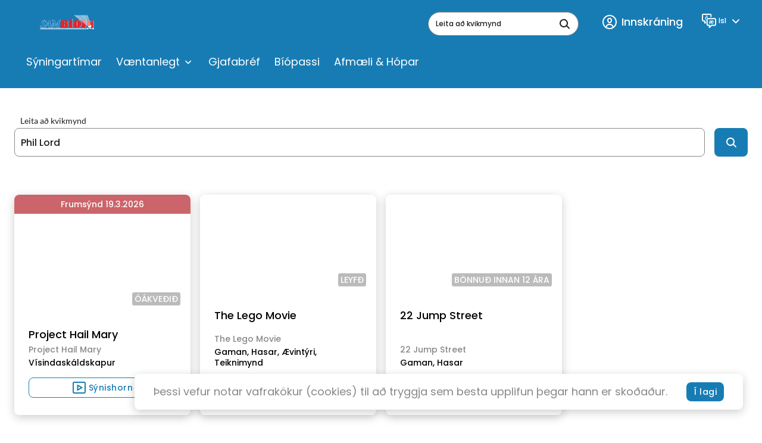

--- FILE ---
content_type: text/html; charset=utf-8
request_url: https://www.sambio.is/search/?query=Phil+Lord
body_size: 31063
content:
<!DOCTYPE html>
<html class="no-js" lang="is-IS">
<head>
    <meta charset="utf-8">
    <meta name="viewport" content="width=device-width, initial-scale=1">
    <meta http-equiv="X-UA-Compatible" content="IE=Edge">
    


<title>Kvikmyndaleit | Samb&#xED;&#xF3;</title>

    <meta property="og:title" content="Kvikmyndaleit" />
    <meta property="og:url" content="https://www.sambio.is/search/" />

    <link rel="apple-touch-icon" sizes="180x180" href="/inc/favicon/apple-touch-icon.png">
    <link rel="icon" type="image/png" sizes="32x32" href="/inc/favicon/favicon-32x32.png">
    <link rel="icon" type="image/png" sizes="16x16" href="/inc/favicon/favicon-16x16.png">
    <link rel="manifest" href="/inc/favicon/manifest.json">
    <link rel="mask-icon" href="/inc/favicon/safari-pinned-tab.svg" color="#208af5">
    <link rel="shortcut icon" href="/inc/favicon/favicon.ico">
    <meta name="msapplication-config" content="~/inc/favicon/browserconfig.xml">
    <meta name="theme-color" content="#ffffff">

    
        <!-- Sentry -->
        <script src="https://js.sentry-cdn.com/adf6181d24ab8da39b95a03f5ab7ad96.min.js" crossorigin="anonymous"></script>
        <script>
            Sentry.onLoad(function () {
                Sentry.init({
                    environment: "",
                    tracesSampleRate: 0.1,
                    replaysSessionSampleRate: 0.05,
                    replaysOnErrorSampleRate: 0.2
                });
                const scope = Sentry.getCurrentScope();
                
                scope.setTag("apl.siteid", "1020");
                scope.setTag("apl.currentcompany.name", "Samfilm");
            });
        </script>
        <!-- End Sentry -->

    
    <style id="antiClickjack">body{display:none !important;}</style>
<script type="text/javascript">
   if (self === top) {
       var antiClickjack = document.getElementById("antiClickjack");
       antiClickjack.parentNode.removeChild(antiClickjack);
   } else {
       top.location = self.location;
   }
</script>
    

    


    <script src="/shared/libs/detect-autofill.js?v=L3fLEcC4sfGhzI7R81Sug3B2kK4uO-LEMiT13DJ1whg"></script>
    <script>(function (H) { H.className = H.className.replace(/\bno-js\b/, 'js') })(document.documentElement)</script>
    <link media="all" rel="stylesheet" href="/bundel.min.css?v=wbSDR3saMINF1ue3ODSc_TFtWDepI5NefjuSooX9R0Q">

    <base href="/" />

    

    


<!-- Google tag (gtag.js) -->
<script async src="https://www.googletagmanager.com/gtag/js?id=G-9CWP0ZNVWD"></script>
<script>
  window.dataLayer = window.dataLayer || [];
  function gtag(){dataLayer.push(arguments);}
  gtag('js', new Date());

  gtag('config', 'G-9CWP0ZNVWD');
</script>

<!-- Meta Pixel Code -->
<script>
!function(f,b,e,v,n,t,s)
{if(f.fbq)return;n=f.fbq=function(){n.callMethod?
n.callMethod.apply(n,arguments):n.queue.push(arguments)};
if(!f._fbq)f._fbq=n;n.push=n;n.loaded=!0;n.version='2.0';
n.queue=[];t=b.createElement(e);t.async=!0;
t.src=v;s=b.getElementsByTagName(e)[0];
s.parentNode.insertBefore(t,s)}(window, document,'script',
'https://connect.facebook.net/en_US/fbevents.js');
fbq('init', '548267819753667');
fbq('track', 'PageView');
</script>
<noscript><img height="1" width="1" style="display:none"
src="https://www.facebook.com/tr?id=548267819753667&ev=PageView&noscript=1"
/></noscript>
<!-- End Meta Pixel Code -->




    
    

</head>
<body class="theme-sambio">
    


    <div id="page">
        <header class="header ">
    <div class="h-container header__container">
        <div class="header__main">
            <div class="grid grid--gutter-medium grid--middle-xs grid--top-lg grid--no-wrap grid--between-lg header__grid">
                <div class="grid__col grid__col--max-xs">
                    <div class="grid grid--gutter-medium grid--middle-xs grid--no-wrap">
                            <div class="header__toggle-col grid__col grid__col--min">
                                <button type="button"
                                    class="header__toggle"
                                    aria-label="Menu"
                                    aria-expanded="false">
                                    <svg class="icon  header__toggle-icon header__toggle-icon--open" focusable="false">
                                        <use xlink:href="/inc/svg/global.svg?v=2#menu"></use>
                                    </svg>
                                    <svg class="icon  header__toggle-icon header__toggle-icon--close" focusable="false">
                                        <use xlink:href="/inc/svg/global.svg?v=2#close"></use>
                                    </svg>
                                </button>
                            </div>
                        <div class="header__logo-col grid__col grid__col--max">

                                <div class="logo  header__logo">
                                    <a href="https://www.sambio.is/" class="logo__link" aria-label="logo">
                                        
                                            <svg width="202" height="79" viewBox="0 0 202 79" fill="none" xmlns="http://www.w3.org/2000/svg" class="logo__image">
  <g clip-path="url(#clip0_4657_10504)">
    <path d="M8.94716 50.9822V47.5209C8.94716 46.7588 8.56418 45.1923 9.79825 45.1923C10.5323 45.1923 11.4685 48.156 11.7238 48.6641C12.3728 49.9766 14.043 50.1354 15.6601 50.1354C18.1388 50.1354 20.0751 48.7911 20.0751 46.4624C20.0751 44.6418 14.7558 39.4765 13.6281 35.4542C13.5077 34.5767 13.5682 33.6839 13.806 32.8304C14.0438 31.9769 14.4538 31.1806 15.0111 30.49C15.7258 29.6312 16.631 28.949 17.6556 28.4972C18.6801 28.0454 19.796 27.8362 20.9155 27.8861C22.5006 27.8861 23.3624 28.4894 24.6496 28.7011C26.5646 28.9869 27.5539 27.2616 27.6284 30.6911C27.5787 31.983 27.3642 33.2634 26.9901 34.5016C26.0965 34.5016 26.4475 34.5016 26.0539 34.618C26.0539 31.993 24.3411 29.1139 21.6496 29.1139C20.5677 29.0682 19.5047 29.4058 18.6495 30.0666C14.1813 32.7445 22.607 39.4976 23.8943 42.3238C24.2021 43.1818 24.3325 44.0929 24.2776 45.0024C24.2228 45.9118 23.9838 46.8009 23.5751 47.6162C22.5961 49.2129 21.0929 50.4244 19.3197 51.0457C16.7665 52.0512 10.66 51.1515 8.94716 50.9822ZM21.0006 50.6858C21.5152 50.2187 22.1415 49.8908 22.8198 49.7331C23.5113 49.3944 36.8946 30.8393 38.0116 29.7384C38.4797 29.2833 39.1499 27.8438 39.8308 27.8438C40.2138 27.8438 40.2776 28.9022 40.3627 29.4315C40.4478 29.9607 41.9159 44.4407 42.9266 48.9922C43.0755 49.6485 43.8628 49.6273 44.1607 49.6273C45.0649 49.6273 46.4692 47.9549 46.9373 46.346C47.1501 45.6262 51.7247 33.3479 51.7247 33.3479C51.7247 31.8554 51.7885 31.8554 51.2778 31.0086C50.5863 29.876 48.1714 29.7702 47.9586 28.9869C47.5544 27.4627 51.1502 28.066 52.363 28.066C53.1396 28.066 54.4907 27.7273 54.9056 28.1613C56.8843 30.0031 57.8418 44.3455 58.3525 45.5733L69.7782 29.2727C70.7357 28.119 71.2676 27.9284 73.0655 27.9284H76.2571C76.3502 28.1981 76.4039 28.4797 76.4167 28.7646C76.4167 29.5691 75.4698 29.4315 74.9486 29.6008C74.3457 29.8522 73.8215 30.2597 73.4305 30.7809C73.0395 31.3021 72.7959 31.918 72.7251 32.5646L69.1718 47.595C69.1718 48.6535 69.0655 49.712 69.608 49.9131C71.3208 50.5588 72.7038 51.0351 71.9059 51.4055C71.7489 51.4454 71.5843 51.4454 71.4272 51.4055H62.2781C62.2781 51.4055 61.9057 51.2574 61.9057 51.088C61.9057 49.9131 64.2675 49.6061 64.576 48.6006C65.2994 46.2296 66.076 42.0909 67.5761 35.1155C67.1931 35.6448 56.6503 50.7916 56.6503 50.7916C56.2248 51.1303 55.9375 51.4267 55.4269 51.4267C55.129 51.4267 55.0545 50.8975 55.0545 50.781L53.0332 35.7718C52.3098 36.0258 52.0757 37.0843 51.863 37.677C51.214 39.2859 50.7991 40.3232 50.097 42.0168C49.331 43.9644 48.1395 46.4201 48.1395 48.7488C48.1395 50.3894 50.9268 49.6802 50.9268 51.1515C50.9268 51.4479 50.1289 51.3844 49.7459 51.3844H36.2882C35.7775 51.3844 35.5222 51.4479 35.5222 51.0245C35.5222 49.5109 37.7882 50.3047 37.7882 48.7064C37.7882 47.1081 37.7031 43.4987 36.3733 43.4987C36.1605 43.4987 34.1179 43.1071 33.5647 43.4034L29.6391 43.8268C28.0965 44.8853 27.3944 46.4201 26.5326 47.8596C26.2895 48.2675 26.2169 48.754 26.3305 49.2145C26.5114 50.527 29.2242 49.3838 29.1178 51.1727C29.1178 51.6384 27.0965 51.1727 24.8624 51.2362C22.3091 51.3632 19.8197 51.8501 21.0006 50.6858V50.6858ZM36.5116 41.2653C37.4371 41.0854 37.3946 39.7728 37.3946 38.852C37.3946 37.6665 37.3095 34.8297 36.3307 34.8297C35.7988 34.8297 34.203 37.2537 32.1391 39.8363C31.9264 40.101 30.9795 41.1383 31.3944 41.4241C31.8093 41.7099 32.1498 41.4241 32.4583 41.5405C34.4264 41.3394 35.2137 41.5299 36.5116 41.2653Z" stroke="white" stroke-width="1.7" stroke-miterlimit="3.86" />
    <path fill-rule="evenodd" clip-rule="evenodd" d="M88.9169 47.6161V41.2653C90.4702 41.1065 90.1723 42.0697 90.385 44.5042C90.6404 47.2986 89.8318 47.8173 88.9169 47.6797" fill="white" />
    <path d="M88.9169 47.6161V41.2653C90.4701 41.1065 90.1723 42.0697 90.385 44.5042C90.6936 47.2563 89.8318 47.7749 88.9169 47.6161Z" stroke="white" stroke-width="0.13" stroke-miterlimit="3.86" />
    <path fill-rule="evenodd" clip-rule="evenodd" d="M88.9169 37.1055V31.9612C90.2574 31.9083 90.1297 32.7974 90.2255 33.6019C90.4382 35.5072 90.2255 37.4124 88.9169 37.0949" fill="white" />
    <path d="M88.9169 37.1055V31.9612C90.2574 31.9083 90.1297 32.7974 90.2255 33.6019C90.4382 35.5072 90.2042 37.4124 88.9169 37.1055Z" stroke="white" stroke-width="0.13" stroke-miterlimit="3.86" />
    <path fill-rule="evenodd" clip-rule="evenodd" d="M97.7469 28.8491C98.5528 29.3729 99.227 30.0738 99.7176 30.8978C100.208 31.7218 100.502 32.6468 100.577 33.6017C100.584 34.4776 100.397 35.3443 100.029 36.1401C99.6616 36.936 99.122 37.6414 98.449 38.2061C96.9384 39.6562 101.821 38.7353 101.715 45.3403C101.656 46.2793 101.396 47.1949 100.952 48.0256C100.508 48.8563 99.8902 49.5828 99.1405 50.1563C100.121 49.7732 100.968 49.1132 101.577 48.2575C102.185 47.4019 102.529 46.3879 102.566 45.3403C102.673 38.7353 97.8426 39.5504 99.3746 38.1002C100.031 37.5448 100.561 36.8559 100.928 36.0801C101.295 35.3042 101.491 34.4591 101.502 33.6017C101.343 30.1616 97.8107 28.8491 97.8107 28.8491" fill="white" />
    <path d="M97.7469 28.8491C98.5528 29.3729 99.227 30.0738 99.7176 30.8978C100.208 31.7218 100.502 32.6468 100.577 33.6017C100.584 34.4776 100.397 35.3443 100.029 36.1401C99.6616 36.936 99.122 37.6414 98.449 38.2061C96.9384 39.6562 101.821 38.7353 101.715 45.3403C101.656 46.2793 101.396 47.1949 100.952 48.0256C100.508 48.8563 99.8902 49.5828 99.1405 50.1563C100.121 49.7732 100.968 49.1132 101.577 48.2575C102.185 47.4019 102.529 46.3879 102.566 45.3403C102.673 38.7353 97.8426 39.5504 99.3746 38.1002C100.031 37.5448 100.561 36.8559 100.928 36.0801C101.295 35.3042 101.491 34.4591 101.502 33.6017C101.332 30.1616 97.7469 28.8491 97.7469 28.8491Z" stroke="white" stroke-width="0.13" stroke-miterlimit="3.86" />
    <path d="M114.864 28.0024H103.258V51.4266H114.864V28.0024Z" fill="#EC2127" />
    <path d="M116.407 28.0024H115.556V51.4266H116.407V28.0024Z" fill="white" />
    <path d="M116.407 28.0024H115.556V51.4266H116.407V28.0024Z" stroke="white" stroke-width="0.13" stroke-miterlimit="3.86" />
    <path fill-rule="evenodd" clip-rule="evenodd" d="M106.992 27.3143L109.513 23.3979H115.183L112.503 27.3143H106.992Z" fill="#EC2127" />
    <path fill-rule="evenodd" clip-rule="evenodd" d="M113.034 27.3671L115.875 23.4507H117.056L113.949 27.3671H113.034Z" fill="white" />
    <path d="M113.034 27.3671L115.875 23.4507H117.056L113.949 27.3671H113.034Z" stroke="white" stroke-width="0.13" stroke-miterlimit="3.86" />
    <path fill-rule="evenodd" clip-rule="evenodd" d="M138.067 50.7913C140.333 49.8367 142.252 48.2186 143.571 46.152C144.89 44.0854 145.545 41.6683 145.45 39.2221C145.237 32.8712 140.131 28.8067 135.131 27.907L137.854 24.5728L138.918 24.7315L136.354 27.6423C140.365 28.7008 145.929 32.6595 146.088 39.0104C146.29 45.0861 142.716 49.4788 139.248 50.8019L138.067 50.7913Z" fill="white" />
    <path d="M138.067 50.7913C140.333 49.8367 142.252 48.2186 143.571 46.152C144.89 44.0854 145.545 41.6683 145.45 39.2221C145.237 32.8712 140.131 28.8067 135.131 27.907L137.854 24.5728L138.918 24.7315L136.354 27.6423C140.365 28.7008 145.929 32.6595 146.088 39.0104C146.29 45.0861 142.716 49.4788 139.248 50.8019L138.067 50.7913Z" stroke="white" stroke-width="0.13" stroke-miterlimit="3.86" />
    <path fill-rule="evenodd" clip-rule="evenodd" d="M128.599 27.7378H134.056L136.939 23.5039H131.173L128.599 27.7378Z" fill="#EC2127" />
    <path fill-rule="evenodd" clip-rule="evenodd" d="M130.258 47.4677V33.2205C130.365 32.3843 130.258 31.8127 130.79 31.9609C130.905 31.9879 131.01 32.0455 131.095 32.1276C131.179 32.2097 131.239 32.313 131.269 32.4266L131.333 46.8749C131.333 47.51 131.333 48.1027 130.79 48.0181C130.653 47.9978 130.526 47.9328 130.43 47.8332C130.333 47.7336 130.273 47.605 130.258 47.4677Z" fill="white" />
    <path d="M130.258 47.4677V33.2205C130.365 32.3843 130.258 31.8127 130.79 31.9609C130.905 31.9879 131.01 32.0455 131.095 32.1276C131.179 32.2097 131.239 32.313 131.269 32.4266L131.333 46.8749C131.333 47.51 131.333 48.1027 130.79 48.0181C130.653 47.9978 130.526 47.9328 130.43 47.8332C130.333 47.7336 130.273 47.605 130.258 47.4677V47.4677Z" stroke="white" stroke-width="0.13" stroke-miterlimit="3.86" />
    <path d="M158.918 28.0024H147.312V51.4266H158.918V28.0024Z" fill="#EC2127" />
    <path d="M160.472 28.0024H159.621V51.4266H160.472V28.0024Z" fill="white" />
    <path d="M160.472 28.0024H159.621V51.4266H160.472V28.0024Z" stroke="white" stroke-width="0.13" stroke-miterlimit="3.86" />
    <path fill-rule="evenodd" clip-rule="evenodd" d="M162.631 51.4794V27.9917H169.695L179.94 38.206L179.961 27.9917H183.972V51.4159H175.036L166.461 43.0115L166.482 51.4794H162.631Z" fill="#EC2127" />
    <path fill-rule="evenodd" clip-rule="evenodd" d="M170.546 27.939L178.749 35.9834L178.727 34.9779L171.674 27.939H170.546Z" fill="white" />
    <path d="M170.546 27.939L178.749 35.9834L178.727 34.9779L171.674 27.939H170.546Z" stroke="white" stroke-width="0.13" stroke-miterlimit="3.86" />
    <path d="M185.451 27.939H184.6V51.469H185.451V27.939Z" fill="white" />
    <path d="M185.451 27.939H184.6V51.469H185.451V27.939Z" stroke="white" stroke-width="0.13" stroke-miterlimit="3.86" />
    <path fill-rule="evenodd" clip-rule="evenodd" d="M167.11 51.3734H167.961L167.982 45.7106L167.131 44.8638L167.11 51.3734Z" fill="white" />
    <path d="M167.11 51.3734H167.961L167.982 45.7106L167.131 44.8638L167.11 51.3734Z" stroke="white" stroke-width="0.13" stroke-miterlimit="3.86" />
    <path fill-rule="evenodd" clip-rule="evenodd" d="M76.406 51.4794V27.9917H92.3638C95.8213 27.9917 99.3001 29.6959 99.6193 33.6016C99.6236 34.4771 99.4354 35.3428 99.0678 36.1382C98.7003 36.9336 98.1623 37.6394 97.4916 38.206C95.9702 39.6562 100.853 38.7353 100.747 45.3402C100.747 49.0449 97.4171 51.4794 93.8 51.4794H76.406ZM88.4382 48.0923V40.5876C90.4276 40.8099 91.8106 40.6935 91.8106 44.4405C91.8106 47.9864 90.3744 47.87 88.4382 48.0923ZM88.4382 37.4122V31.2201C90.034 31.3683 91.2255 30.9554 91.268 34.1838C91.3319 37.6239 90.1191 37.518 88.4382 37.3593" fill="#EC2127" />
    <path fill-rule="evenodd" clip-rule="evenodd" d="M117.694 39.8363C118.003 49.6379 123.715 51.6172 130.46 51.4796C137.907 51.2679 144.578 48.1454 144.29 39.2648C144.046 32.4799 138.035 27.8967 130.758 28.1613C123.886 28.4047 117.449 31.5378 117.715 39.8893L117.694 39.8363ZM129.588 48.0396V32.808C129.619 32.4567 129.766 32.1256 130.007 31.8669C130.248 31.6081 130.568 31.4365 130.918 31.3791C131.213 31.3119 131.522 31.331 131.807 31.4343C132.092 31.5376 132.341 31.7206 132.524 31.9612V47.6162C132.402 47.8845 132.208 48.1148 131.965 48.2826C131.721 48.4503 131.437 48.5492 131.141 48.5688C130.854 48.616 130.559 48.587 130.286 48.4848C130.014 48.3826 129.773 48.2108 129.588 47.9866" fill="#EC2127" />
    <path fill-rule="evenodd" clip-rule="evenodd" d="M8.83014 53.374H161.567V57.8197H8.83014V53.374ZM123.577 54.2208H124.567C124.803 54.2236 125.028 54.3181 125.195 54.4843C125.362 54.6504 125.457 54.875 125.46 55.1099V56.0837C125.46 56.3196 125.366 56.5457 125.199 56.7125C125.031 56.8792 124.804 56.9729 124.567 56.9729H123.577C123.34 56.9729 123.113 56.8792 122.945 56.7125C122.778 56.5457 122.684 56.3196 122.684 56.0837V55.0994C122.686 54.8644 122.781 54.6398 122.948 54.4737C123.115 54.3075 123.341 54.213 123.577 54.2102V54.2208ZM119.694 54.2102H120.684C120.915 54.2185 121.134 54.3158 121.295 54.4816C121.456 54.6475 121.545 54.8689 121.545 55.0994V56.0732C121.547 56.1903 121.525 56.3066 121.48 56.4151C121.436 56.5236 121.37 56.6222 121.287 56.705C121.203 56.7879 121.104 56.8533 120.995 56.8975C120.886 56.9417 120.769 56.9637 120.652 56.9623H119.662C119.425 56.9623 119.198 56.8686 119.03 56.7019C118.863 56.5351 118.769 56.309 118.769 56.0732V55.0994C118.771 54.8644 118.866 54.6398 119.033 54.4737C119.2 54.3075 119.426 54.213 119.662 54.2102H119.694ZM115.79 54.2102H116.769C116.886 54.2102 117.002 54.2332 117.111 54.2779C117.219 54.3226 117.317 54.3881 117.4 54.4706C117.483 54.5532 117.549 54.6512 117.594 54.7591C117.639 54.867 117.662 54.9826 117.662 55.0994V56.0732C117.664 56.1903 117.642 56.3066 117.597 56.4151C117.553 56.5236 117.487 56.6222 117.404 56.705C117.32 56.7879 117.221 56.8533 117.112 56.8975C117.003 56.9417 116.886 56.9637 116.769 56.9623H115.79C115.672 56.9637 115.554 56.9417 115.445 56.8977C115.335 56.8536 115.235 56.7883 115.151 56.7056C115.067 56.6229 115 56.5244 114.955 56.4159C114.909 56.3073 114.886 56.1908 114.886 56.0732V55.0994C114.888 54.8626 114.985 54.6364 115.154 54.47C115.323 54.3035 115.552 54.2102 115.79 54.2102ZM111.907 54.2102H112.896C113.132 54.213 113.358 54.3075 113.525 54.4737C113.692 54.6398 113.787 54.8644 113.79 55.0994V56.0732C113.79 56.309 113.696 56.5351 113.528 56.7019C113.36 56.8686 113.133 56.9623 112.896 56.9623H111.971C111.852 56.9637 111.735 56.9417 111.625 56.8977C111.516 56.8536 111.416 56.7883 111.332 56.7056C111.248 56.6229 111.181 56.5244 111.135 56.4159C111.09 56.3073 111.066 56.1908 111.066 56.0732V55.0994C111.069 54.8626 111.166 54.6364 111.335 54.47C111.504 54.3035 111.733 54.2102 111.971 54.2102H111.907ZM108.088 54.2102H109.077C109.313 54.213 109.539 54.3075 109.706 54.4737C109.873 54.6398 109.968 54.8644 109.971 55.0994V56.0732C109.971 56.309 109.876 56.5351 109.709 56.7019C109.541 56.8686 109.314 56.9623 109.077 56.9623H108.088C107.97 56.9637 107.853 56.9417 107.744 56.8975C107.635 56.8533 107.536 56.7879 107.452 56.705C107.369 56.6222 107.303 56.5236 107.259 56.4151C107.215 56.3066 107.192 56.1903 107.194 56.0732V55.0994C107.194 54.9826 107.217 54.867 107.262 54.7591C107.307 54.6512 107.373 54.5532 107.456 54.4706C107.539 54.3881 107.637 54.3226 107.746 54.2779C107.854 54.2332 107.97 54.2102 108.088 54.2102ZM104.204 54.2102H105.194C105.311 54.2102 105.427 54.2332 105.536 54.2779C105.644 54.3226 105.743 54.3881 105.826 54.4706C105.909 54.5532 105.975 54.6512 106.019 54.7591C106.064 54.867 106.088 54.9826 106.088 55.0994V56.0732C106.089 56.1903 106.067 56.3066 106.022 56.4151C105.978 56.5236 105.912 56.6222 105.829 56.705C105.746 56.7879 105.647 56.8533 105.538 56.8975C105.428 56.9417 105.312 56.9637 105.194 56.9623H104.204C103.967 56.9623 103.74 56.8686 103.573 56.7019C103.405 56.5351 103.311 56.309 103.311 56.0732V55.0994C103.314 54.8644 103.409 54.6398 103.576 54.4737C103.743 54.3075 103.968 54.213 104.204 54.2102ZM100.321 54.2102H101.332C101.449 54.2102 101.566 54.2332 101.674 54.2779C101.782 54.3226 101.881 54.3881 101.964 54.4706C102.047 54.5532 102.113 54.6512 102.158 54.7591C102.203 54.867 102.226 54.9826 102.226 55.0994V56.0732C102.227 56.1903 102.205 56.3066 102.161 56.4151C102.116 56.5236 102.05 56.6222 101.967 56.705C101.884 56.7879 101.785 56.8533 101.676 56.8975C101.567 56.9417 101.45 56.9637 101.332 56.9623H100.268C100.031 56.9623 99.8039 56.8686 99.6363 56.7019C99.4687 56.5351 99.3746 56.309 99.3746 56.0732V55.0994C99.3774 54.8644 99.4724 54.6398 99.6394 54.4737C99.8064 54.3075 100.032 54.213 100.268 54.2102H100.321ZM96.3958 54.2102H97.3745C97.6125 54.2102 97.841 54.3035 98.0102 54.47C98.1795 54.6364 98.276 54.8626 98.2788 55.0994V56.0732C98.2788 56.1908 98.2554 56.3073 98.2098 56.4159C98.1642 56.5244 98.0975 56.6229 98.0133 56.7056C97.9292 56.7883 97.8295 56.8536 97.7198 56.8977C97.6101 56.9417 97.4928 56.9637 97.3745 56.9623H96.3958C96.2776 56.9637 96.1602 56.9417 96.0506 56.8977C95.9409 56.8536 95.8411 56.7883 95.757 56.7056C95.6729 56.6229 95.6061 56.5244 95.5606 56.4159C95.515 56.3073 95.4915 56.1908 95.4915 56.0732V55.0994C95.4943 54.8626 95.5908 54.6364 95.7601 54.47C95.9294 54.3035 96.1578 54.2102 96.3958 54.2102ZM92.5127 54.2102H93.5021C93.7383 54.213 93.964 54.3075 94.131 54.4737C94.298 54.6398 94.393 54.8644 94.3958 55.0994V56.0732C94.3958 56.1899 94.3727 56.3055 94.3277 56.4134C94.2828 56.5213 94.217 56.6193 94.134 56.7019C94.051 56.7844 93.9525 56.8499 93.8441 56.8946C93.7357 56.9393 93.6195 56.9623 93.5021 56.9623H92.5127C92.3945 56.9637 92.2772 56.9417 92.1675 56.8977C92.0579 56.8536 91.9581 56.7883 91.874 56.7056C91.7899 56.6229 91.7231 56.5244 91.6775 56.4159C91.6319 56.3073 91.6085 56.1908 91.6085 56.0732V55.0994C91.6113 54.8626 91.7078 54.6364 91.8771 54.47C92.0463 54.3035 92.2747 54.2102 92.5127 54.2102ZM88.6297 54.2102H89.6297C89.8659 54.213 90.0916 54.3075 90.2586 54.4737C90.4256 54.6398 90.5206 54.8644 90.5233 55.0994V56.0732C90.5233 56.309 90.4292 56.5351 90.2616 56.7019C90.094 56.8686 89.8667 56.9623 89.6297 56.9623H88.6403C88.5226 56.9637 88.4057 56.9417 88.2967 56.8975C88.1876 56.8533 88.0885 56.7879 88.0052 56.705C87.922 56.6222 87.8562 56.5236 87.8118 56.4151C87.7674 56.3066 87.7453 56.1903 87.7467 56.0732V55.0994C87.7467 54.9826 87.7698 54.867 87.8147 54.7591C87.8596 54.6512 87.9254 54.5532 88.0084 54.4706C88.0914 54.3881 88.1899 54.3226 88.2983 54.2779C88.4068 54.2332 88.523 54.2102 88.6403 54.2102H88.6297ZM84.7573 54.2102H85.7467C85.864 54.2102 85.9802 54.2332 86.0886 54.2779C86.1971 54.3226 86.2956 54.3881 86.3785 54.4706C86.4615 54.5532 86.5274 54.6512 86.5723 54.7591C86.6172 54.867 86.6403 54.9826 86.6403 55.0994V56.0732C86.6417 56.1903 86.6196 56.3066 86.5752 56.4151C86.5308 56.5236 86.465 56.6222 86.3817 56.705C86.2985 56.7879 86.1994 56.8533 86.0903 56.8975C85.9812 56.9417 85.8644 56.9637 85.7467 56.9623H84.7573C84.6395 56.9637 84.5227 56.9417 84.4136 56.8975C84.3045 56.8533 84.2055 56.7879 84.1222 56.705C84.0389 56.6222 83.9731 56.5236 83.9287 56.4151C83.8843 56.3066 83.8622 56.1903 83.8636 56.0732V55.0994C83.8636 54.9826 83.8867 54.867 83.9317 54.7591C83.9766 54.6512 84.0424 54.5532 84.1254 54.4706C84.2084 54.3881 84.3069 54.3226 84.4153 54.2779C84.5237 54.2332 84.6399 54.2102 84.7573 54.2102ZM80.8742 54.2102H81.8636C81.9809 54.2102 82.0971 54.2332 82.2056 54.2779C82.314 54.3226 82.4125 54.3881 82.4955 54.4706C82.5785 54.5532 82.6443 54.6512 82.6892 54.7591C82.7341 54.867 82.7572 54.9826 82.7572 55.0994V56.0732C82.7587 56.1903 82.7365 56.3066 82.6921 56.4151C82.6477 56.5236 82.5819 56.6222 82.4987 56.705C82.4154 56.7879 82.3163 56.8533 82.2072 56.8975C82.0982 56.9417 81.9813 56.9637 81.8636 56.9623H80.8742C80.6372 56.9623 80.4099 56.8686 80.2423 56.7019C80.0747 56.5351 79.9806 56.309 79.9806 56.0732V55.0994C79.9833 54.8644 80.0784 54.6398 80.2454 54.4737C80.4124 54.3075 80.6381 54.213 80.8742 54.2102ZM76.9911 54.2102H77.9912C78.2273 54.213 78.453 54.3075 78.62 54.4737C78.787 54.6398 78.882 54.8644 78.8848 55.0994V56.0732C78.8848 56.1899 78.8617 56.3055 78.8168 56.4134C78.7719 56.5213 78.706 56.6193 78.6231 56.7019C78.5401 56.7844 78.4416 56.8499 78.3331 56.8946C78.2247 56.9393 78.1085 56.9623 77.9912 56.9623H76.9911C76.7541 56.9623 76.5268 56.8686 76.3593 56.7019C76.1917 56.5351 76.0975 56.309 76.0975 56.0732V55.0994C76.1003 54.8644 76.1953 54.6398 76.3623 54.4737C76.5293 54.3075 76.755 54.213 76.9911 54.2102ZM73.1187 54.2102H74.1081C74.3443 54.213 74.57 54.3075 74.737 54.4737C74.9039 54.6398 74.999 54.8644 75.0017 55.0994V56.0732C75.0017 56.309 74.9076 56.5351 74.74 56.7019C74.5724 56.8686 74.3451 56.9623 74.1081 56.9623H73.1187C73.0005 56.9637 72.8831 56.9417 72.7735 56.8977C72.6638 56.8536 72.5641 56.7883 72.4799 56.7056C72.3958 56.6229 72.3291 56.5244 72.2835 56.4159C72.2379 56.3073 72.2144 56.1908 72.2145 56.0732V55.0994C72.2173 54.8626 72.3138 54.6364 72.483 54.47C72.6523 54.3035 72.8807 54.2102 73.1187 54.2102ZM69.2357 54.2102H70.2251C70.3424 54.2102 70.4586 54.2332 70.567 54.2779C70.6754 54.3226 70.774 54.3881 70.8569 54.4706C70.9399 54.5532 71.0057 54.6512 71.0507 54.7591C71.0956 54.867 71.1187 54.9826 71.1187 55.0994V56.0732C71.1201 56.1903 71.098 56.3066 71.0536 56.4151C71.0092 56.5236 70.9434 56.6222 70.8601 56.705C70.7769 56.7879 70.6778 56.8533 70.5687 56.8975C70.4596 56.9417 70.3428 56.9637 70.2251 56.9623H69.2357C68.9987 56.9623 68.7714 56.8686 68.6038 56.7019C68.4362 56.5351 68.342 56.309 68.342 56.0732V55.0994C68.3448 54.8644 68.4398 54.6398 68.6068 54.4737C68.7738 54.3075 68.9995 54.213 69.2357 54.2102ZM61.4695 54.2102H62.4589C62.6969 54.2102 62.9253 54.3035 63.0946 54.47C63.2639 54.6364 63.3604 54.8626 63.3632 55.0994V56.0732C63.3632 56.1908 63.3398 56.3073 63.2942 56.4159C63.2486 56.5244 63.1818 56.6229 63.0977 56.7056C63.0136 56.7883 62.9138 56.8536 62.8042 56.8977C62.6945 56.9417 62.5772 56.9637 62.4589 56.9623H61.4695C61.2325 56.9623 61.0052 56.8686 60.8377 56.7019C60.6701 56.5351 60.5759 56.309 60.5759 56.0732V55.0994C60.5787 54.8644 60.6737 54.6398 60.8407 54.4737C61.0077 54.3075 61.2334 54.213 61.4695 54.2102ZM57.5971 54.2102H58.5865C58.8227 54.213 59.0484 54.3075 59.2153 54.4737C59.3823 54.6398 59.4774 54.8644 59.4801 55.0994V56.0732C59.4801 56.309 59.386 56.5351 59.2184 56.7019C59.0508 56.8686 58.8235 56.9623 58.5865 56.9623H57.6078C57.4895 56.9637 57.3722 56.9417 57.2625 56.8977C57.1529 56.8536 57.0531 56.7883 56.969 56.7056C56.8849 56.6229 56.8181 56.5244 56.7725 56.4159C56.7269 56.3073 56.7035 56.1908 56.7035 56.0732V55.0994C56.7063 54.8626 56.8028 54.6364 56.9721 54.47C57.1414 54.3035 57.3698 54.2102 57.6078 54.2102H57.5971ZM53.7247 54.2102H54.7141C54.9465 54.2184 55.1668 54.3153 55.3293 54.4809C55.4918 54.6465 55.5839 54.868 55.5864 55.0994V56.0732C55.5864 56.309 55.4923 56.5351 55.3247 56.7019C55.1571 56.8686 54.9298 56.9623 54.6928 56.9623H53.7034C53.5861 56.9623 53.4699 56.9393 53.3614 56.8946C53.253 56.8499 53.1545 56.7844 53.0715 56.7019C52.9885 56.6193 52.9227 56.5213 52.8778 56.4134C52.8329 56.3055 52.8098 56.1899 52.8098 56.0732V55.0994C52.8125 54.8644 52.9076 54.6398 53.0746 54.4737C53.2416 54.3075 53.4673 54.213 53.7034 54.2102H53.7247ZM49.8204 54.2102H50.8097C50.9271 54.2102 51.0433 54.2332 51.1517 54.2779C51.2602 54.3226 51.3587 54.3881 51.4416 54.4706C51.5246 54.5532 51.5905 54.6512 51.6354 54.7591C51.6803 54.867 51.7034 54.9826 51.7034 55.0994V56.0732C51.7048 56.1903 51.6827 56.3066 51.6383 56.4151C51.5939 56.5236 51.5281 56.6222 51.4448 56.705C51.3616 56.7879 51.2625 56.8533 51.1534 56.8975C51.0443 56.9417 50.9275 56.9637 50.8097 56.9623H49.8416C49.6046 56.9623 49.3773 56.8686 49.2097 56.7019C49.0422 56.5351 48.948 56.309 48.948 56.0732V55.0994C48.9508 54.8644 49.0458 54.6398 49.2128 54.4737C49.3798 54.3075 49.6055 54.213 49.8416 54.2102H49.8204ZM45.9586 54.2102H46.948C47.0653 54.2102 47.1815 54.2332 47.2899 54.2779C47.3984 54.3226 47.4969 54.3881 47.5799 54.4706C47.6628 54.5532 47.7287 54.6512 47.7736 54.7591C47.8185 54.867 47.8416 54.9826 47.8416 55.0994V56.0732C47.843 56.1903 47.8209 56.3066 47.7765 56.4151C47.7321 56.5236 47.6663 56.6222 47.583 56.705C47.4998 56.7879 47.4007 56.8533 47.2916 56.8975C47.1826 56.9417 47.0657 56.9637 46.948 56.9623H46.0118C45.7748 56.9623 45.5475 56.8686 45.3799 56.7019C45.2123 56.5351 45.1181 56.309 45.1181 56.0732V55.0994C45.1209 54.8644 45.2159 54.6398 45.3829 54.4737C45.5499 54.3075 45.7756 54.213 46.0118 54.2102H45.9586ZM42.1287 54.2102H43.1181C43.3561 54.2102 43.5845 54.3035 43.7538 54.47C43.9231 54.6364 44.0196 54.8626 44.0224 55.0994V56.0732C44.0224 56.1908 43.9989 56.3073 43.9533 56.4159C43.9078 56.5244 43.841 56.6229 43.7569 56.7056C43.6728 56.7883 43.573 56.8536 43.4633 56.8977C43.3537 56.9417 43.2363 56.9637 43.1181 56.9623H42.0755C41.9582 56.9623 41.842 56.9393 41.7335 56.8946C41.6251 56.8499 41.5266 56.7844 41.4436 56.7019C41.3606 56.6193 41.2948 56.5213 41.2499 56.4134C41.205 56.3055 41.1819 56.1899 41.1819 56.0732V55.0994C41.1846 54.8644 41.2797 54.6398 41.4467 54.4737C41.6137 54.3075 41.8394 54.213 42.0755 54.2102H42.1287ZM38.2031 54.2102H39.1925C39.4286 54.213 39.6543 54.3075 39.8213 54.4737C39.9883 54.6398 40.0834 54.8644 40.0861 55.0994V56.0732C40.0861 56.1899 40.063 56.3055 40.0181 56.4134C39.9732 56.5213 39.9074 56.6193 39.8244 56.7019C39.7414 56.7844 39.6429 56.8499 39.5345 56.8946C39.426 56.9393 39.3098 56.9623 39.1925 56.9623H38.2031C38.0853 56.9637 37.9685 56.9417 37.8594 56.8975C37.7504 56.8533 37.6513 56.7879 37.568 56.705C37.4848 56.6222 37.419 56.5236 37.3746 56.4151C37.3302 56.3066 37.308 56.1903 37.3095 56.0732V55.0994C37.3095 54.9826 37.3326 54.867 37.3775 54.7591C37.4224 54.6512 37.4882 54.5532 37.5712 54.4706C37.6542 54.3881 37.7527 54.3226 37.8611 54.2779C37.9695 54.2332 38.0857 54.2102 38.2031 54.2102ZM34.32 54.2102H35.3094C35.5456 54.213 35.7713 54.3075 35.9383 54.4737C36.1053 54.6398 36.2003 54.8644 36.2031 55.0994V56.0732C36.2031 56.309 36.1089 56.5351 35.9413 56.7019C35.7737 56.8686 35.5464 56.9623 35.3094 56.9623H34.3094C34.1917 56.9637 34.0748 56.9417 33.9657 56.8975C33.8567 56.8533 33.7576 56.7879 33.6743 56.705C33.5911 56.6222 33.5253 56.5236 33.4809 56.4151C33.4365 56.3066 33.4143 56.1903 33.4158 56.0732V55.0994C33.4158 54.9826 33.4389 54.867 33.4838 54.7591C33.5287 54.6512 33.5945 54.5532 33.6775 54.4706C33.7605 54.3881 33.859 54.3226 33.9674 54.2779C34.0758 54.2332 34.192 54.2102 34.3094 54.2102H34.32ZM30.4263 54.2102H31.4157C31.5331 54.2102 31.6493 54.2332 31.7577 54.2779C31.8661 54.3226 31.9646 54.3881 32.0476 54.4706C32.1306 54.5532 32.1964 54.6512 32.2413 54.7591C32.2862 54.867 32.3094 54.9826 32.3094 55.0994V56.0732C32.3108 56.1903 32.2886 56.3066 32.2442 56.4151C32.1998 56.5236 32.1341 56.6222 32.0508 56.705C31.9675 56.7879 31.8684 56.8533 31.7594 56.8975C31.6503 56.9417 31.5335 56.9637 31.4157 56.9623H30.4263C30.1893 56.9623 29.962 56.8686 29.7944 56.7019C29.6269 56.5351 29.5327 56.309 29.5327 56.0732V55.0994C29.5355 54.8644 29.6305 54.6398 29.7975 54.4737C29.9645 54.3075 30.1902 54.213 30.4263 54.2102ZM26.5433 54.2102H27.5327C27.7707 54.2102 27.9991 54.3035 28.1683 54.47C28.3376 54.6364 28.4341 54.8626 28.4369 55.0994V56.0732C28.4369 56.1908 28.4135 56.3073 28.3679 56.4159C28.3223 56.5244 28.2556 56.6229 28.1714 56.7056C28.0873 56.7883 27.9876 56.8536 27.8779 56.8977C27.7683 56.9417 27.6509 56.9637 27.5327 56.9623H26.5433C26.3063 56.9623 26.079 56.8686 25.9114 56.7019C25.7438 56.5351 25.6496 56.309 25.6496 56.0732V55.0994C25.6524 54.8644 25.7474 54.6398 25.9144 54.4737C26.0814 54.3075 26.3071 54.213 26.5433 54.2102ZM22.6709 54.2102H23.6709C23.907 54.213 24.1327 54.3075 24.2997 54.4737C24.4667 54.6398 24.5618 54.8644 24.5645 55.0994V56.0732C24.5645 56.309 24.4704 56.5351 24.3028 56.7019C24.1352 56.8686 23.9079 56.9623 23.6709 56.9623H22.6815C22.5632 56.9637 22.4459 56.9417 22.3362 56.8977C22.2266 56.8536 22.1268 56.7883 22.0427 56.7056C21.9586 56.6229 21.8918 56.5244 21.8462 56.4159C21.8007 56.3073 21.7772 56.1908 21.7772 56.0732V55.0994C21.78 54.8626 21.8765 54.6364 22.0458 54.47C22.2151 54.3035 22.4435 54.2102 22.6815 54.2102H22.6709ZM18.7984 54.2102H19.7878C20.024 54.213 20.2497 54.3075 20.4167 54.4737C20.5837 54.6398 20.6787 54.8644 20.6815 55.0994V56.0732C20.6815 56.309 20.5873 56.5351 20.4197 56.7019C20.2521 56.8686 20.0248 56.9623 19.7878 56.9623H18.7984C18.6807 56.9637 18.5638 56.9417 18.4548 56.8975C18.3457 56.8533 18.2466 56.7879 18.1634 56.705C18.0801 56.6222 18.0143 56.5236 17.9699 56.4151C17.9255 56.3066 17.9034 56.1903 17.9048 56.0732V55.0994C17.9048 54.9826 17.9279 54.867 17.9728 54.7591C18.0177 54.6512 18.0836 54.5532 18.1665 54.4706C18.2495 54.3881 18.348 54.3226 18.4565 54.2779C18.5649 54.2332 18.6811 54.2102 18.7984 54.2102ZM14.9154 54.2102H15.9048C16.0221 54.2102 16.1383 54.2332 16.2467 54.2779C16.3552 54.3226 16.4537 54.3881 16.5367 54.4706C16.6196 54.5532 16.6855 54.6512 16.7304 54.7591C16.7753 54.867 16.7984 54.9826 16.7984 55.0994V56.0732C16.7998 56.1903 16.7777 56.3066 16.7333 56.4151C16.6889 56.5236 16.6231 56.6222 16.5398 56.705C16.4566 56.7879 16.3575 56.8533 16.2484 56.8975C16.1394 56.9417 16.0225 56.9637 15.9048 56.9623H14.9154C14.7976 56.9637 14.6808 56.9417 14.5717 56.8975C14.4626 56.8533 14.3636 56.7879 14.2803 56.705C14.197 56.6222 14.1313 56.5236 14.0869 56.4151C14.0424 56.3066 14.0203 56.1903 14.0217 56.0732V55.0994C14.0217 54.9826 14.0449 54.867 14.0898 54.7591C14.1347 54.6512 14.2005 54.5532 14.2835 54.4706C14.3665 54.3881 14.465 54.3226 14.5734 54.2779C14.6818 54.2332 14.798 54.2102 14.9154 54.2102ZM11.0323 54.2102H12.0217C12.139 54.2102 12.2553 54.2332 12.3637 54.2779C12.4721 54.3226 12.5706 54.3881 12.6536 54.4706C12.7366 54.5532 12.8024 54.6512 12.8473 54.7591C12.8922 54.867 12.9153 54.9826 12.9153 55.0994V56.0732C12.9168 56.1903 12.8946 56.3066 12.8502 56.4151C12.8058 56.5236 12.74 56.6222 12.6568 56.705C12.5735 56.7879 12.4744 56.8533 12.3654 56.8975C12.2563 56.9417 12.1394 56.9637 12.0217 56.9623H11.0323C10.7953 56.9623 10.568 56.8686 10.4004 56.7019C10.2328 56.5351 10.1387 56.309 10.1387 56.0732V55.0994C10.1414 54.8644 10.2365 54.6398 10.4035 54.4737C10.5705 54.3075 10.7962 54.213 11.0323 54.2102ZM65.3632 54.2102H66.3526C66.4735 54.2045 66.5943 54.2232 66.7077 54.2654C66.8211 54.3075 66.9247 54.372 67.0122 54.4552C67.0998 54.5383 67.1694 54.6383 67.217 54.749C67.2645 54.8598 67.289 54.9789 67.2888 55.0994V56.0732C67.2902 56.1903 67.2681 56.3066 67.2237 56.4151C67.1793 56.5236 67.1135 56.6222 67.0303 56.705C66.947 56.7879 66.8479 56.8533 66.7388 56.8975C66.6298 56.9417 66.5129 56.9637 66.3952 56.9623H65.4058C65.1688 56.9623 64.9415 56.8686 64.7739 56.7019C64.6063 56.5351 64.5122 56.309 64.5122 56.0732V55.0994C64.5149 54.8644 64.61 54.6398 64.777 54.4737C64.944 54.3075 65.1697 54.213 65.4058 54.2102H65.3632ZM131.365 54.2102H132.343C132.581 54.2102 132.81 54.3035 132.979 54.47C133.148 54.6364 133.245 54.8626 133.248 55.0994V56.0732C133.248 56.1908 133.224 56.3073 133.179 56.4159C133.133 56.5244 133.066 56.6229 132.982 56.7056C132.898 56.7883 132.798 56.8536 132.689 56.8977C132.579 56.9417 132.462 56.9637 132.343 56.9623H131.365C131.246 56.9637 131.129 56.9417 131.019 56.8977C130.91 56.8536 130.81 56.7883 130.726 56.7056C130.642 56.6229 130.575 56.5244 130.529 56.4159C130.484 56.3073 130.46 56.1908 130.46 56.0732V55.0994C130.463 54.8626 130.56 54.6364 130.729 54.47C130.898 54.3035 131.127 54.2102 131.365 54.2102ZM127.482 54.2102H128.471C128.707 54.213 128.933 54.3075 129.1 54.4737C129.267 54.6398 129.362 54.8644 129.365 55.0994V56.0732C129.365 56.309 129.27 56.5351 129.103 56.7019C128.935 56.8686 128.708 56.9623 128.471 56.9623H127.482C127.363 56.9637 127.246 56.9417 127.136 56.8977C127.027 56.8536 126.927 56.7883 126.843 56.7056C126.759 56.6229 126.692 56.5244 126.646 56.4159C126.601 56.3073 126.577 56.1908 126.577 56.0732V55.0994C126.58 54.8626 126.677 54.6364 126.846 54.47C127.015 54.3035 127.244 54.2102 127.482 54.2102ZM135.301 54.2102H136.29C136.526 54.213 136.752 54.3075 136.919 54.4737C137.086 54.6398 137.181 54.8644 137.184 55.0994V56.0732C137.184 56.309 137.09 56.5351 136.922 56.7019C136.755 56.8686 136.527 56.9623 136.29 56.9623H135.301C135.064 56.9623 134.837 56.8686 134.669 56.7019C134.501 56.5351 134.407 56.309 134.407 56.0732V55.0994C134.41 54.8644 134.505 54.6398 134.672 54.4737C134.839 54.3075 135.065 54.213 135.301 54.2102ZM139.248 54.2102H140.227C140.465 54.2102 140.693 54.3035 140.862 54.47C141.031 54.6364 141.128 54.8626 141.131 55.0994V56.0732C141.131 56.1908 141.107 56.3073 141.062 56.4159C141.016 56.5244 140.949 56.6229 140.865 56.7056C140.781 56.7883 140.681 56.8536 140.572 56.8977C140.462 56.9417 140.345 56.9637 140.227 56.9623H139.248C139.13 56.9637 139.012 56.9417 138.903 56.8977C138.793 56.8536 138.693 56.7883 138.609 56.7056C138.525 56.6229 138.458 56.5244 138.413 56.4159C138.367 56.3073 138.343 56.1908 138.343 56.0732V55.0994C138.346 54.8626 138.443 54.6364 138.612 54.47C138.781 54.3035 139.01 54.2102 139.248 54.2102ZM143.184 54.2102H144.173C144.41 54.213 144.635 54.3075 144.802 54.4737C144.969 54.6398 145.064 54.8644 145.067 55.0994V56.0732C145.067 56.1899 145.044 56.3055 144.999 56.4134C144.954 56.5213 144.888 56.6193 144.805 56.7019C144.722 56.7844 144.624 56.8499 144.515 56.8946C144.407 56.9393 144.291 56.9623 144.173 56.9623H143.184C143.066 56.9637 142.949 56.9417 142.84 56.8975C142.731 56.8533 142.632 56.7879 142.549 56.705C142.466 56.6222 142.4 56.5236 142.355 56.4151C142.311 56.3066 142.289 56.1903 142.29 56.0732V55.0994C142.29 54.9826 142.314 54.867 142.358 54.7591C142.403 54.6512 142.469 54.5532 142.552 54.4706C142.635 54.3881 142.734 54.3226 142.842 54.2779C142.95 54.2332 143.067 54.2102 143.184 54.2102ZM147.131 54.2102H148.142C148.259 54.2102 148.375 54.2332 148.484 54.2779C148.592 54.3226 148.69 54.3881 148.773 54.4706C148.856 54.5532 148.922 54.6512 148.967 54.7591C149.012 54.867 149.035 54.9826 149.035 55.0994V56.0732C149.037 56.1903 149.015 56.3066 148.97 56.4151C148.926 56.5236 148.86 56.6222 148.777 56.705C148.693 56.7879 148.594 56.8533 148.485 56.8975C148.376 56.9417 148.259 56.9637 148.142 56.9623H147.078C146.959 56.9637 146.842 56.9417 146.732 56.8977C146.623 56.8536 146.523 56.7883 146.439 56.7056C146.355 56.6229 146.288 56.5244 146.242 56.4159C146.197 56.3073 146.173 56.1908 146.173 56.0732V55.0994C146.176 54.8626 146.273 54.6364 146.442 54.47C146.611 54.3035 146.84 54.2102 147.078 54.2102H147.131ZM151.014 54.2102H152.003C152.24 54.213 152.465 54.3075 152.632 54.4737C152.799 54.6398 152.894 54.8644 152.897 55.0994V56.0732C152.897 56.309 152.803 56.5351 152.635 56.7019C152.468 56.8686 152.24 56.9623 152.003 56.9623H151.014C150.896 56.9637 150.779 56.9417 150.67 56.8975C150.561 56.8533 150.462 56.7879 150.379 56.705C150.296 56.6222 150.23 56.5236 150.185 56.4151C150.141 56.3066 150.119 56.1903 150.12 56.0732V55.0994C150.12 54.9826 150.143 54.867 150.188 54.7591C150.233 54.6512 150.299 54.5532 150.382 54.4706C150.465 54.3881 150.564 54.3226 150.672 54.2779C150.78 54.2332 150.897 54.2102 151.014 54.2102ZM154.95 54.2102H155.94C156.178 54.2102 156.406 54.3035 156.575 54.47C156.745 54.6364 156.841 54.8626 156.844 55.0994V56.0732C156.844 56.1908 156.82 56.3073 156.775 56.4159C156.729 56.5244 156.663 56.6229 156.578 56.7056C156.494 56.7883 156.395 56.8536 156.285 56.8977C156.175 56.9417 156.058 56.9637 155.94 56.9623H154.95C154.713 56.9623 154.486 56.8686 154.318 56.7019C154.151 56.5351 154.057 56.309 154.057 56.0732V55.0994C154.059 54.8644 154.154 54.6398 154.321 54.4737C154.488 54.3075 154.714 54.213 154.95 54.2102ZM158.897 54.2102H159.887C160.123 54.213 160.348 54.3075 160.515 54.4737C160.682 54.6398 160.777 54.8644 160.78 55.0994V56.0732C160.78 56.309 160.686 56.5351 160.518 56.7019C160.351 56.8686 160.124 56.9623 159.887 56.9623H158.897C158.779 56.9637 158.663 56.9417 158.553 56.8975C158.444 56.8533 158.345 56.7879 158.262 56.705C158.179 56.6222 158.113 56.5236 158.069 56.4151C158.024 56.3066 158.002 56.1903 158.003 56.0732V55.0994C158.003 54.9826 158.027 54.867 158.072 54.7591C158.116 54.6512 158.182 54.5532 158.265 54.4706C158.348 54.3881 158.447 54.3226 158.555 54.2779C158.664 54.2332 158.78 54.2102 158.897 54.2102Z" fill="white" />
    <path fill-rule="evenodd" clip-rule="evenodd" d="M8.94716 50.9822V47.5209C8.94716 46.7588 8.56418 45.1923 9.79825 45.1923C10.5323 45.1923 11.4685 48.156 11.7238 48.6641C12.3728 49.9766 14.043 50.1354 15.6601 50.1354C18.1388 50.1354 20.0751 48.7911 20.0751 46.4624C20.0751 44.6418 14.7558 39.4765 13.6281 35.4542C13.5077 34.5767 13.5682 33.6839 13.806 32.8304C14.0438 31.9769 14.4538 31.1806 15.0111 30.49C15.7258 29.6312 16.631 28.949 17.6556 28.4972C18.6801 28.0454 19.796 27.8362 20.9155 27.8861C22.5006 27.8861 23.3624 28.4894 24.6496 28.7011C26.5646 28.9869 27.5539 27.2616 27.6284 30.6911C27.5787 31.983 27.3642 33.2634 26.9901 34.5016C26.0965 34.5016 26.4475 34.5016 26.0539 34.618C26.0539 31.993 24.3411 29.1139 21.6496 29.1139C20.5677 29.0682 19.5047 29.4058 18.6495 30.0666C14.1813 32.7445 22.607 39.4976 23.8943 42.3238C24.2021 43.1818 24.3325 44.0929 24.2776 45.0024C24.2228 45.9118 23.9838 46.8009 23.5751 47.6162C22.5961 49.2129 21.0929 50.4244 19.3197 51.0457C16.7771 52.0512 10.6706 51.1515 8.9578 50.9822H8.94716ZM21.0112 50.6858C21.5258 50.2188 22.1522 49.8908 22.8304 49.7331C23.5219 49.3944 36.9052 30.8393 38.0222 29.7384C38.4903 29.2833 39.1606 27.8438 39.8414 27.8438C40.2244 27.8438 40.2883 28.9022 40.3734 29.4315C40.4585 29.9607 41.9266 44.4407 42.9372 48.9922C43.0862 49.6485 43.8734 49.6273 44.1713 49.6273C45.0756 49.6273 46.4799 47.9549 46.948 46.346C47.1607 45.6262 51.7353 33.3479 51.7353 33.3479C51.7353 31.8554 51.7991 31.8554 51.2885 31.0086C50.597 29.876 48.182 29.7702 47.9693 28.9869C47.565 27.4627 51.1608 28.066 52.3736 28.066C53.1502 28.066 54.5013 27.7273 54.9162 28.1613C56.8843 30.0031 57.8418 44.3455 58.3525 45.5733L69.7782 29.2727C70.7357 28.119 71.2676 27.9284 73.0655 27.9284H76.2571C76.3502 28.1981 76.4039 28.4797 76.4167 28.7646C76.4167 29.5691 75.4698 29.4315 74.9486 29.6008C74.3457 29.8522 73.8215 30.2597 73.4305 30.7809C73.0395 31.3021 72.7959 31.918 72.7251 32.5646L69.1718 47.595C69.1718 48.6535 69.0655 49.712 69.608 49.9131C71.3208 50.5588 72.7038 51.0351 71.9059 51.4055C71.7489 51.4454 71.5843 51.4454 71.4272 51.4055H62.2781C62.2781 51.4055 61.9057 51.2574 61.9057 51.088C61.9057 49.9131 64.2675 49.6061 64.576 48.6006C65.2994 46.2296 66.076 42.0909 67.5761 35.1155C67.1931 35.6448 56.6503 50.7916 56.6503 50.7916C56.2248 51.1303 55.9375 51.4267 55.4269 51.4267C55.129 51.4267 55.0545 50.8975 55.0545 50.781L53.0332 35.7718C52.3098 36.0258 52.0757 37.0843 51.863 37.677C51.214 39.2859 50.7991 40.3232 50.097 42.0168C49.331 43.9644 48.1395 46.4201 48.1395 48.7488C48.1395 50.3894 50.9268 49.6802 50.9268 51.1515C50.9268 51.4479 50.1289 51.3844 49.7459 51.3844H36.2882C35.7775 51.3844 35.5222 51.4479 35.5222 51.0245C35.5222 49.5109 37.7882 50.3047 37.7882 48.7064C37.7882 47.1081 37.7031 43.4987 36.3733 43.4987C36.1605 43.4987 34.1179 43.1071 33.5647 43.4034L29.6391 43.8268C28.0965 44.8853 27.3944 46.4201 26.5326 47.8596C26.4095 48.0605 26.3281 48.2839 26.2934 48.5167C26.2587 48.7494 26.2713 48.9867 26.3305 49.2145C26.5114 50.527 29.2242 49.3838 29.1178 51.1727C29.1178 51.6384 27.0965 51.1727 24.8624 51.2362C22.3198 51.2362 19.8304 51.7654 21.0112 50.6011V50.6858ZM36.5222 41.1806C37.4478 41.0007 37.4052 39.6882 37.4052 38.7673C37.4052 37.5818 37.3201 34.745 36.3414 34.745C35.8094 34.745 34.2137 37.169 32.1498 39.7517C31.937 40.0163 30.9902 41.0536 31.4051 41.3394C31.82 41.6252 32.1604 41.3394 32.4689 41.4558C34.4477 41.2441 35.235 41.4558 36.5329 41.1806" fill="#1183C6" />
    <path d="M8.94716 50.9822V47.5209C8.94716 46.7588 8.56418 45.1923 9.79825 45.1923C10.5323 45.1923 11.4685 48.156 11.7238 48.6641C12.3728 49.9766 14.043 50.1354 15.6601 50.1354C18.1388 50.1354 20.0751 48.7911 20.0751 46.4624C20.0751 44.6418 14.7558 39.4765 13.6281 35.4542C13.5077 34.5767 13.5682 33.6839 13.806 32.8304C14.0438 31.9769 14.4538 31.1806 15.0111 30.49C15.7258 29.6312 16.631 28.949 17.6556 28.4972C18.6801 28.0454 19.796 27.8362 20.9155 27.8861C22.5006 27.8861 23.3624 28.4894 24.6496 28.7011C26.5646 28.9869 27.5539 27.2616 27.6284 30.6911C27.5787 31.983 27.3642 33.2634 26.9901 34.5016C26.0965 34.5016 26.4475 34.5016 26.0539 34.618C26.0539 31.993 24.3411 29.1139 21.6496 29.1139C20.5677 29.0682 19.5047 29.4058 18.6495 30.0666C14.1813 32.7445 22.607 39.4976 23.8943 42.3238C24.2021 43.1818 24.3325 44.0929 24.2776 45.0024C24.2228 45.9118 23.9838 46.8009 23.5751 47.6162C22.5961 49.2129 21.0929 50.4244 19.3197 51.0457C16.7665 52.0512 10.66 51.1515 8.94716 50.9822ZM21.0006 50.6858C21.5152 50.2187 22.1415 49.8908 22.8198 49.7331C23.5113 49.3944 36.8946 30.8393 38.0116 29.7384C38.4797 29.2833 39.1499 27.8438 39.8308 27.8438C40.2138 27.8438 40.2776 28.9022 40.3627 29.4315C40.4478 29.9607 41.9159 44.4407 42.9266 48.9922C43.0755 49.6485 43.8628 49.6273 44.1607 49.6273C45.0649 49.6273 46.4692 47.9549 46.9373 46.346C47.1501 45.6262 51.7247 33.3479 51.7247 33.3479C51.7247 31.8554 51.7885 31.8554 51.2778 31.0086C50.5863 29.876 48.1714 29.7702 47.9586 28.9869C47.5544 27.4627 51.1502 28.066 52.363 28.066C53.1396 28.066 54.4907 27.7273 54.9056 28.1613C56.8843 30.0031 57.8418 44.3455 58.3525 45.5733L69.7782 29.2727C70.7357 28.119 71.2676 27.9284 73.0655 27.9284H76.2571C76.3502 28.1981 76.4039 28.4797 76.4167 28.7646C76.4167 29.5691 75.4698 29.4315 74.9486 29.6008C74.3457 29.8522 73.8215 30.2597 73.4305 30.7809C73.0395 31.3021 72.7959 31.918 72.7251 32.5646L69.1718 47.595C69.1718 48.6535 69.0655 49.712 69.608 49.9131C71.3208 50.5588 72.7038 51.0351 71.9059 51.4055C71.7489 51.4454 71.5843 51.4454 71.4272 51.4055H62.2781C62.2781 51.4055 61.9057 51.2574 61.9057 51.088C61.9057 49.9131 64.2675 49.6061 64.576 48.6006C65.2994 46.2296 66.076 42.0909 67.5761 35.1155C67.1931 35.6448 56.6503 50.7916 56.6503 50.7916C56.2248 51.1303 55.9375 51.4267 55.4269 51.4267C55.129 51.4267 55.0545 50.8975 55.0545 50.781L53.0332 35.7718C52.3098 36.0258 52.0757 37.0843 51.863 37.677C51.214 39.2859 50.7991 40.3232 50.097 42.0168C49.331 43.9644 48.1395 46.4201 48.1395 48.7488C48.1395 50.3894 50.9268 49.6802 50.9268 51.1515C50.9268 51.4479 50.1289 51.3844 49.7459 51.3844H36.2882C35.7775 51.3844 35.5222 51.4479 35.5222 51.0245C35.5222 49.5109 37.7882 50.3047 37.7882 48.7064C37.7882 47.1081 37.7031 43.4987 36.3733 43.4987C36.1605 43.4987 34.1179 43.1071 33.5647 43.4034L29.6391 43.8268C28.0965 44.8853 27.3944 46.4201 26.5326 47.8596C26.2895 48.2675 26.2169 48.754 26.3305 49.2145C26.5114 50.527 29.2242 49.3838 29.1178 51.1727C29.1178 51.6384 27.0965 51.1727 24.8624 51.2362C22.3091 51.3632 19.8197 51.8501 21.0006 50.6858V50.6858ZM36.5116 41.2653C37.4371 41.0854 37.3946 39.7728 37.3946 38.852C37.3946 37.6665 37.3095 34.8297 36.3307 34.8297C35.7988 34.8297 34.203 37.2537 32.1391 39.8363C31.9264 40.101 30.9795 41.1383 31.3944 41.4241C31.8093 41.7099 32.1498 41.4241 32.4583 41.5405C34.4264 41.3394 35.2137 41.5299 36.5116 41.2653Z" stroke="#253F95" stroke-width="0.26" stroke-miterlimit="3.86" />
    <path fill-rule="evenodd" clip-rule="evenodd" d="M163.259 55.0996C163.255 54.6084 163.397 54.127 163.669 53.7167C163.94 53.3064 164.328 52.9856 164.783 52.7952C165.238 52.6048 165.74 52.5533 166.225 52.6474C166.709 52.7414 167.155 52.9767 167.505 53.3233C167.855 53.6699 168.093 54.1121 168.19 54.5939C168.286 55.0756 168.237 55.575 168.047 56.0286C167.858 56.4823 167.537 56.8696 167.126 57.1415C166.715 57.4133 166.231 57.5573 165.738 57.5552C165.413 57.5566 165.091 57.4941 164.79 57.3714C164.489 57.2486 164.216 57.0679 163.986 56.8397C163.755 56.6116 163.573 56.3404 163.448 56.0418C163.323 55.7431 163.259 55.4229 163.259 55.0996Z" fill="white" />
    <path d="M163.259 55.0996C163.255 54.6084 163.397 54.127 163.669 53.7167C163.94 53.3064 164.328 52.9856 164.783 52.7952C165.238 52.6048 165.74 52.5533 166.225 52.6474C166.709 52.7414 167.155 52.9767 167.505 53.3233C167.855 53.6699 168.093 54.1121 168.19 54.5939C168.286 55.0756 168.237 55.575 168.047 56.0286C167.858 56.4823 167.537 56.8696 167.126 57.1415C166.715 57.4133 166.231 57.5573 165.738 57.5552C165.413 57.5566 165.091 57.4941 164.79 57.3714C164.489 57.2486 164.216 57.0679 163.986 56.8397C163.755 56.6116 163.573 56.3404 163.448 56.0418C163.323 55.7431 163.259 55.4229 163.259 55.0996V55.0996Z" stroke="white" stroke-width="0.13" stroke-miterlimit="3.86" />
    <path d="M163.876 55.0994C163.872 54.7296 163.978 54.367 164.182 54.0576C164.386 53.7483 164.677 53.5062 165.019 53.3622C165.362 53.2183 165.739 53.179 166.104 53.2493C166.469 53.3197 166.805 53.4965 167.068 53.7572C167.332 54.0179 167.512 54.3508 167.584 54.7135C167.657 55.0761 167.62 55.4521 167.477 55.7935C167.334 56.135 167.093 56.4265 166.783 56.6308C166.473 56.8352 166.109 56.9432 165.738 56.9412C165.494 56.9426 165.252 56.8959 165.026 56.804C164.8 56.7121 164.595 56.5766 164.422 56.4055C164.249 56.2343 164.112 56.0308 164.018 55.8067C163.924 55.5825 163.876 55.3422 163.876 55.0994V55.0994Z" stroke="white" stroke-width="0.1" stroke-miterlimit="3.86" />
    <path fill-rule="evenodd" clip-rule="evenodd" d="M181.387 55.311C181.383 54.8198 181.525 54.3384 181.797 53.9281C182.068 53.5178 182.456 53.197 182.911 53.0066C183.366 52.8162 183.868 52.7648 184.353 52.8588C184.837 52.9528 185.283 53.1881 185.633 53.5347C185.983 53.8813 186.221 54.3236 186.318 54.8053C186.414 55.287 186.365 55.7864 186.175 56.2401C185.986 56.6937 185.665 57.081 185.254 57.3529C184.843 57.6247 184.359 57.7687 183.866 57.7667C183.541 57.768 183.219 57.7056 182.918 57.5828C182.617 57.46 182.344 57.2793 182.114 57.0512C181.883 56.823 181.701 56.5518 181.576 56.2532C181.451 55.9545 181.387 55.6344 181.387 55.311Z" fill="white" />
    <path d="M181.387 55.311C181.383 54.8198 181.525 54.3384 181.797 53.9281C182.068 53.5178 182.456 53.197 182.911 53.0066C183.366 52.8162 183.868 52.7648 184.353 52.8588C184.837 52.9528 185.283 53.1881 185.633 53.5347C185.983 53.8813 186.221 54.3236 186.318 54.8053C186.414 55.287 186.365 55.7864 186.175 56.2401C185.986 56.6937 185.665 57.081 185.254 57.3529C184.843 57.6247 184.359 57.7687 183.866 57.7667C183.541 57.768 183.219 57.7056 182.918 57.5828C182.617 57.46 182.344 57.2793 182.114 57.0512C181.883 56.823 181.701 56.5518 181.576 56.2532C181.451 55.9545 181.387 55.6344 181.387 55.311Z" stroke="white" stroke-width="0.13" stroke-miterlimit="3.86" />
    <path d="M182.004 55.3113C182 54.9415 182.106 54.5789 182.31 54.2695C182.514 53.9602 182.805 53.7181 183.147 53.5742C183.49 53.4302 183.868 53.3909 184.232 53.4613C184.597 53.5316 184.933 53.7084 185.196 53.9691C185.46 54.2299 185.64 54.5627 185.712 54.9254C185.785 55.288 185.748 55.664 185.605 56.0055C185.462 56.3469 185.221 56.6384 184.911 56.8428C184.601 57.0471 184.237 57.1552 183.866 57.1531C183.374 57.1531 182.902 56.9594 182.553 56.6143C182.204 56.2692 182.007 55.8008 182.004 55.3113V55.3113Z" stroke="white" stroke-width="0.1" stroke-miterlimit="3.86" />
    <path fill-rule="evenodd" clip-rule="evenodd" d="M168.014 55.7031H181.6V54.9092H177.855V53.9566L177.429 53.5332L170.951 53.5967V54.9621H168.014V55.7031Z" fill="white" />
    <path d="M168.014 55.7031H181.6V54.9092H177.855V53.9566L177.429 53.5332L170.951 53.5967V54.9621H168.014V55.7031Z" stroke="white" stroke-width="0.13" stroke-miterlimit="3.86" />
    <path fill-rule="evenodd" clip-rule="evenodd" d="M167.77 48.3042L124.024 10.8657H121.13L167.344 48.3042H167.77Z" fill="white" />
    <path fill-rule="evenodd" clip-rule="evenodd" d="M168.621 48.3042L128.939 10.8657H126.588L168.408 48.5159L168.621 48.3042Z" fill="white" />
    <path fill-rule="evenodd" clip-rule="evenodd" d="M169.259 48.1454L133.652 10.8657H131.407L168.951 48.3042L169.259 48.1454Z" fill="white" />
    <path fill-rule="evenodd" clip-rule="evenodd" d="M170.014 47.722L137.397 10.8657H135.79L169.642 47.8808L170.014 47.722Z" fill="white" />
    <path fill-rule="evenodd" clip-rule="evenodd" d="M170.983 47.6691L140.918 10.8657H139.322L170.546 47.6691H170.983Z" fill="white" />
    <path fill-rule="evenodd" clip-rule="evenodd" d="M171.461 47.3516L144.45 10.8657H142.737L171.142 47.4045L171.461 47.3516Z" fill="white" />
    <path fill-rule="evenodd" clip-rule="evenodd" d="M172.046 46.8223L147.982 10.8657H146.056L171.78 47.1399L172.046 46.8223Z" fill="white" />
    <path fill-rule="evenodd" clip-rule="evenodd" d="M172.685 46.5048L151.514 10.8657H149.695L172.419 46.6636L172.685 46.5048Z" fill="white" />
    <path fill-rule="evenodd" clip-rule="evenodd" d="M173.387 46.0814L154.823 10.8657H153.227L173.068 46.346L173.387 46.0814Z" fill="white" />
    <path fill-rule="evenodd" clip-rule="evenodd" d="M173.919 45.7638L157.929 10.8657H156.429L173.653 45.9755L173.919 45.7638Z" fill="white" />
    <path fill-rule="evenodd" clip-rule="evenodd" d="M174.397 45.1817L160.706 10.8657H159.642L174.238 45.6051L174.397 45.1817Z" fill="white" />
    <path fill-rule="evenodd" clip-rule="evenodd" d="M175.259 44.8641L162.95 10.8657H161.993L174.823 45.0229L175.259 44.8641Z" fill="white" />
    <path fill-rule="evenodd" clip-rule="evenodd" d="M176.004 44.282L165.302 10.8657H164.131L175.578 44.8112L176.004 44.282Z" fill="white" />
    <path fill-rule="evenodd" clip-rule="evenodd" d="M170.578 52.0088L166.95 48.0395C168.7 47.9816 170.407 47.4918 171.919 46.6141C173.43 45.7365 174.699 44.4985 175.61 43.0117L178.174 46.0813C178.28 46.9493 178.483 47.6055 177.961 48.3041C176.461 50.3152 175.834 51.2361 173.791 51.85C172.761 52.189 171.658 52.2439 170.599 52.0088" fill="white" />
    <path d="M173.227 51.2574C172.415 51.5206 171.552 51.5966 170.706 51.4796L168.121 48.6747C168.943 48.6684 169.76 48.5436 170.546 48.3042L173.227 51.2574Z" stroke="white" stroke-width="0.46" stroke-miterlimit="3.86" />
    <path fill-rule="evenodd" clip-rule="evenodd" d="M175.078 53.7554V51.7443H175.291V50.8975H174.855V49.7861H175.078V48.3042H173.791L173.738 50.1036H173.951L173.897 52.9086L174.163 52.9615V53.7554H175.078Z" fill="white" />
    <path d="M175.078 53.7554V51.7443H175.291V50.8975H174.855V49.7861H175.078V48.3042H173.791L173.738 50.1036H173.951L173.897 52.9086L174.163 52.9615V53.7554H175.078Z" stroke="white" stroke-width="0.13" stroke-miterlimit="3.86" />
  </g>
  <defs>
    <clipPath id="clip0_4657_10504">
      <rect width="201.6" height="80" fill="white" transform="translate(0.266113 -1)" />
    </clipPath>
  </defs>
</svg>
                                        
                                    </a>
                                </div>




                            <nav class="navigation  header__navigation" aria-label="Main menu">
        <ul class="navigation__list">
            <li class="navigation__header">
                <div class="navigation-header navigation-header--left">
                        <button type="button" class="navigation-header__button navigation-header__button--close">
                            <svg class="icon  navigation-header__button-icon" focusable="false">
                                <use xlink:href="/inc/svg/global.svg?v=2#close"></use>
                            </svg>
                            <span class="navigation-header__button-text">Close</span>
                        </button>
                </div>
            </li>
                        <li class="navigation__item navigation__item--root">



                                <a href="/showtimes" target="" class="navigation__link" >
                                    <span class="navigation__link-text">Sýningartímar</span>
                                </a>
                        </li>
                        <li class="navigation__item navigation__item--root  has-children">



                                <a href="#" class="navigation__link navigation__link--with-children" aria-expanded="false">
                                    <span class="navigation__link-text">Væntanlegt</span>
                                    <svg class="icon  navigation__chevron" focusable="false">
                                            <use xlink:href="/inc/svg/global.svg?v=2#chevron-right"></use>
                                    </svg>
                                </a>
                                <ul class="navigation__list navigation__list--child">

                                        <li class="navigation__header">
                                            <div class="navigation-header">
                                                <button type="button"
                                    class="navigation-header__button navigation-header__button--back">
                                                    <svg class="icon  navigation-header__button-icon" focusable="false">
                                                        <use xlink:href="/inc/svg/global.svg?v=2#arrow-left"></use>
                                                    </svg>
                                                    <span class="navigation-header__button-text">Back</span>
                                                </button>
                                                <span class="navigation-header__title">Væntanlegt</span>            <button type="button"
                                                                                                                        class="navigation-header__button navigation-header__button--close">
                                                    <svg class="icon  navigation-header__button-icon" focusable="false">
                                                        <use xlink:href="/inc/svg/global.svg?v=2#close"></use>
                                                    </svg>
                                                    <span class="navigation-header__button-text">Close</span>
                                                </button>
                                            </div>
                                        </li>
                                        <li class="navigation__item">
                                                <a href="/newfilms" target="" class="navigation__link"><span class="navigation__link-text">Nýjar myndir</span></a>

                                        </li>
                                        <li class="navigation__item">
                                                <a href="/classicfilms" target="" class="navigation__link"><span class="navigation__link-text">Klassískar myndir</span></a>

                                        </li>
                                        <li class="navigation__item">
                                                <a href="/skvisubio" target="" class="navigation__link"><span class="navigation__link-text">Skvísubíó</span></a>

                                        </li>
                                        <li class="navigation__item">
                                                <a href="/alfabakkikvedur" target="" class="navigation__link"><span class="navigation__link-text">Kveðjudagskrá Álfabakka</span></a>

                                        </li>
                                        <li class="navigation__item">
                                                <a href="/opera" target="" class="navigation__link"><span class="navigation__link-text">Ópera</span></a>

                                        </li>
                                        <li class="navigation__item">
                                                <a href="/hlaejumsaman" target="" class="navigation__link"><span class="navigation__link-text">Hlæjum Saman</span></a>

                                        </li>

                                </ul>
                        </li>
                        <li class="navigation__item navigation__item--root">



                                <a href="/giftcards" target="" class="navigation__link" >
                                    <span class="navigation__link-text">Gjafabréf</span>
                                </a>
                        </li>
                        <li class="navigation__item navigation__item--root">



                                <a href="/_moviepass" target="" class="navigation__link" >
                                    <span class="navigation__link-text">Bíópassi</span>
                                </a>
                        </li>
                        <li class="navigation__item navigation__item--root">



                                <a href="/birthday" target="" class="navigation__link" >
                                    <span class="navigation__link-text">Afmæli & Hópar</span>
                                </a>
                        </li>





                <li class="navigation__item navigation__item--language has-children h-hidden-lg">
                    <a href="#" class="navigation__link navigation__link--with-children">
                        <svg class="icon  navigation__lang-icon" focusable="false">
                            <use xlink:href="/inc/svg/global.svg?v=2#language"></use>
                        </svg>
                        <span class="navigation__link-text">Tungumál</span><span class="navigation__link-description">isl</span>
                        <svg class="icon  navigation__chevron" focusable="false">
                                <use xlink:href="/inc/svg/global.svg?v=2#chevron-right"></use>
                        </svg>
                    </a>

                    <ul class="navigation__list navigation__list--child ">
                            <li class="navigation__header">
                                <div class="navigation-header">
                                    <button type="button"
                                class="navigation-header__button navigation-header__button--back">
                                        <svg class="icon  navigation-header__button-icon" focusable="false">
                                            <use xlink:href="/inc/svg/global.svg?v=2#arrow-left"></use>
                                        </svg>
                                        <span class="navigation-header__button-text">Back</span>
                                    </button>
                                    <span class="navigation-header__title">Tungumál</span>
                                    <button type="button" class="navigation-header__button navigation-header__button--close">
                                        <svg class="icon  navigation-header__button-icon" focusable="false">
                                            <use xlink:href="/inc/svg/global.svg?v=2#close"></use>
                                        </svg>
                                        <span class="navigation-header__button-text">Close</span>
                                    </button>
                                </div>
                            </li>
                                <li class="navigation__item is-current">
                                    <a href="/search/events?query=Phil%20Lord" class="navigation__link" aria-current=page>
                                        <figure class="image  navigation__image">
                                            <img loading="lazy"
                                 src="data:image/svg+xml,%3Csvg%20xmlns%3D%22http%3A%2F%2Fwww.w3.org%2F2000%2Fsvg%22%20viewBox%3D%220%200%2020%2015%22%3E%3C%2Fsvg%3E"
                                 data-srcset="//images.markus.live/flag/isl?width=20&amp;height=15&amp;format=jpg&amp;quality=90 20w, //images.markus.live/flag/isl?width=40&amp;height=30&amp;format=jpg&amp;quality=90 40w"
                                 data-sizes="auto"
                                 alt=""
                                 class="image__img lazyload">
                                            </figure>
                                            <span class="navigation__link-text">&#xED;slenska</span>
                                        
                                    </a>

                                </li>
                                <li class="navigation__item">
                                    <a href="/eng/search/events?query=Phil%20Lord&amp;fromLang=1029" class="navigation__link" >
                                        <figure class="image  navigation__image">
                                            <img loading="lazy"
                                 src="data:image/svg+xml,%3Csvg%20xmlns%3D%22http%3A%2F%2Fwww.w3.org%2F2000%2Fsvg%22%20viewBox%3D%220%200%2020%2015%22%3E%3C%2Fsvg%3E"
                                 data-srcset="//images.markus.live/flag/gb?width=20&amp;height=15&amp;format=jpg&amp;quality=90 20w, //images.markus.live/flag/gb?width=40&amp;height=30&amp;format=jpg&amp;quality=90 40w"
                                 data-sizes="auto"
                                 alt=""
                                 class="image__img lazyload">
                                            </figure>
                                            <span class="navigation__link-text">English</span>
                                        
                                    </a>

                                </li>

                    </ul>

                </li>
        </ul>
                            </nav>
                        </div>
                    </div>
                </div>
                <div class="grid__col grid__col--min-xs grid__col--lg header__right-col">
                    <div class="grid grid--gutter-medium grid--middle-xs grid--no-wrap header__right-col-inner">

                            <div class="grid__col grid__col--xs">
                                <button class="header__search-toggle"
                                    type="button">
                                    <svg class="icon  header__search-icon" focusable="false">
                                        <use xlink:href="/inc/svg/global.svg?v=2#search"></use>
                                    </svg>
                                    <span class="header__search-toggle-text">Leita að kvikmynd</span>
                                </button>
                                <div class="header__search-container">
                                    <div class="navigation-header header__search-header">
                                        <span class="navigation-header__title">Leita að kvikmynd</span>
                                        <button type="button" class="navigation-header__button navigation-header__button--close">
                                            <svg class="icon  navigation-header__button-icon" focusable="false">
                                                <use xlink:href="/inc/svg/global.svg?v=2#close"></use>
                                            </svg>
                                            <span class="navigation-header__button-text">Close</span>
                                        </button>
                                    </div>
                                    <form class="header__search-content" method="get" action="https://www.sambio.is/search/events" id="headerEventsSearch">
                                        <div class="textfield textfield--small textfield--round textfield--hidden-label header__search textfield--icon-right">
                                            <div class="textfield__inner">
                                                <input class="textfield__input"
                                                   type="text"
                                                   id="eventSearch"
                                                   name="query"
                                                   placeholder="Leita a&#xF0; kvikmynd">
                                                <label class="textfield__label " for="eventSearch">
                                                    Leita að kvikmynd
                                                </label>
                                                <svg class="icon textfield--small textfield--round textfield--hidden-label textfield__icon" focusable="false" onclick="document.getElementById('headerEventsSearch').submit();">
                                                    <use xlink:href="/inc/svg/global.svg?v=2#search"></use>
                                                </svg>
                                            </div>
                                        </div>

                                        <button type="submit" class="button header__search-button">
                                            <span class="button__inner">
                                                <span class="button__text">Leita</span>
                                            </span>
                                        </button>
                                    </form>
                                </div>
                            </div>
                                <div class="grid__col grid__col--xs ">
                                    <div class="user  header__user">
                                        <a href="https://www.sambio.is/account/session/authorize?returnUrl=https%3A%2F%2Fwww.sambio.is%2Fsearch%2F%3Fquery%3DPhil%2BLord" class="user__toggle">
                                            <svg class="icon  user__toggle-icon user__toggle-icon--mobile" focusable="false">
                                                <use xlink:href="/inc/svg/global.svg?v=2#login"></use>
                                            </svg>
                                            <svg class="icon  user__toggle-icon user__toggle-icon--desktop" focusable="false">
                                                <use xlink:href="/inc/svg/global.svg?v=2#profile"></use>
                                            </svg>
                                            <span class="user__toggle-text">Innskráning</span>
                                        </a>
                                    </div>
                                </div>


                            <div class="grid__col grid__col--xs h-hidden-xs h-hidden-sm h-hidden-md">
                                <nav class="languages header__languages">
                                    <button type="button" class="languages__trigger" aria-label="Language" aria-expanded="false">
                                        <span class="languages__trigger-inner">
                                            <svg class="icon  languages__icon" focusable="false">
                                                <use xlink:href="/inc/svg/global.svg?v=2#language"></use>
                                            </svg>
                                            <span class="languages__label">Tungumál</span>
                                            <span class="languages__name">isl</span>
                                            <svg class="icon  languages__chevron" focusable="false">
                                                <use xlink:href="/inc/svg/global.svg?v=2#chevron-right"></use>
                                            </svg>
                                        </span>
                                    </button>

                                    <ul class="languages__list">
                                            <li class="languages__item is-current">
                                                <a href="/search/events?query=Phil%20Lord" class="languages__link" aria-label="&#xED;slenska - current language">isl</a>
                                            </li>
                                            <li class="languages__item">
                                                <a href="/eng/search/events?query=Phil%20Lord&amp;fromLang=1029" class="languages__link" aria-label="English">eng</a>
                                            </li>


                                    </ul>

                                </nav>
                            </div>


                    </div>
                </div>
            </div>
        </div>
        <div class="header__inner header__inner--light-grey header__inner--left" tabindex="-1">
            <nav class="navigation js-navigation navigation--left header__navigation" aria-label="Main menu">

        <ul class="navigation__list">
            <li class="navigation__header">
                <div class="navigation-header navigation-header--left">
                        <button type="button" class="navigation-header__button navigation-header__button--close">
                            <svg class="icon  navigation-header__button-icon" focusable="false">
                                <use xlink:href="/inc/svg/global.svg?v=2#close"></use>
                            </svg>
                            <span class="navigation-header__button-text">Close</span>
                        </button>
                </div>
            </li>
                        <li class="navigation__item navigation__item--root">



                                <a href="/showtimes" target="" class="navigation__link" >
                                    <span class="navigation__link-text">Sýningartímar</span>
                                </a>
                        </li>
                        <li class="navigation__item navigation__item--root  has-children">



                                <a href="#" class="navigation__link navigation__link--with-children" aria-expanded="false">
                                    <span class="navigation__link-text">Væntanlegt</span>
                                    <svg class="icon  navigation__chevron" focusable="false">
                                            <use xlink:href="/inc/svg/global.svg?v=2#chevron-right"></use>
                                    </svg>
                                </a>
                                <ul class="navigation__list navigation__list--child">

                                        <li class="navigation__header">
                                            <div class="navigation-header">
                                                <button type="button"
                                    class="navigation-header__button navigation-header__button--back">
                                                    <svg class="icon  navigation-header__button-icon" focusable="false">
                                                        <use xlink:href="/inc/svg/global.svg?v=2#arrow-left"></use>
                                                    </svg>
                                                    <span class="navigation-header__button-text">Back</span>
                                                </button>
                                                <span class="navigation-header__title">Væntanlegt</span>            <button type="button"
                                                                                                                        class="navigation-header__button navigation-header__button--close">
                                                    <svg class="icon  navigation-header__button-icon" focusable="false">
                                                        <use xlink:href="/inc/svg/global.svg?v=2#close"></use>
                                                    </svg>
                                                    <span class="navigation-header__button-text">Close</span>
                                                </button>
                                            </div>
                                        </li>
                                        <li class="navigation__item">
                                                <a href="/newfilms" target="" class="navigation__link"><span class="navigation__link-text">Nýjar myndir</span></a>

                                        </li>
                                        <li class="navigation__item">
                                                <a href="/classicfilms" target="" class="navigation__link"><span class="navigation__link-text">Klassískar myndir</span></a>

                                        </li>
                                        <li class="navigation__item">
                                                <a href="/skvisubio" target="" class="navigation__link"><span class="navigation__link-text">Skvísubíó</span></a>

                                        </li>
                                        <li class="navigation__item">
                                                <a href="/alfabakkikvedur" target="" class="navigation__link"><span class="navigation__link-text">Kveðjudagskrá Álfabakka</span></a>

                                        </li>
                                        <li class="navigation__item">
                                                <a href="/opera" target="" class="navigation__link"><span class="navigation__link-text">Ópera</span></a>

                                        </li>
                                        <li class="navigation__item">
                                                <a href="/hlaejumsaman" target="" class="navigation__link"><span class="navigation__link-text">Hlæjum Saman</span></a>

                                        </li>

                                </ul>
                        </li>
                        <li class="navigation__item navigation__item--root">



                                <a href="/giftcards" target="" class="navigation__link" >
                                    <span class="navigation__link-text">Gjafabréf</span>
                                </a>
                        </li>
                        <li class="navigation__item navigation__item--root">



                                <a href="/_moviepass" target="" class="navigation__link" >
                                    <span class="navigation__link-text">Bíópassi</span>
                                </a>
                        </li>
                        <li class="navigation__item navigation__item--root">



                                <a href="/birthday" target="" class="navigation__link" >
                                    <span class="navigation__link-text">Afmæli & Hópar</span>
                                </a>
                        </li>





                <li class="navigation__item navigation__item--language has-children h-hidden-lg">
                    <a href="#" class="navigation__link navigation__link--with-children">
                        <svg class="icon  navigation__lang-icon" focusable="false">
                            <use xlink:href="/inc/svg/global.svg?v=2#language"></use>
                        </svg>
                        <span class="navigation__link-text">Tungumál</span><span class="navigation__link-description">isl</span>
                        <svg class="icon  navigation__chevron" focusable="false">
                                <use xlink:href="/inc/svg/global.svg?v=2#chevron-right"></use>
                        </svg>
                    </a>

                    <ul class="navigation__list navigation__list--child ">
                            <li class="navigation__header">
                                <div class="navigation-header">
                                    <button type="button"
                                class="navigation-header__button navigation-header__button--back">
                                        <svg class="icon  navigation-header__button-icon" focusable="false">
                                            <use xlink:href="/inc/svg/global.svg?v=2#arrow-left"></use>
                                        </svg>
                                        <span class="navigation-header__button-text">Back</span>
                                    </button>
                                    <span class="navigation-header__title">Tungumál</span>
                                    <button type="button" class="navigation-header__button navigation-header__button--close">
                                        <svg class="icon  navigation-header__button-icon" focusable="false">
                                            <use xlink:href="/inc/svg/global.svg?v=2#close"></use>
                                        </svg>
                                        <span class="navigation-header__button-text">Close</span>
                                    </button>
                                </div>
                            </li>
                                <li class="navigation__item is-current">
                                    <a href="/search/events?query=Phil%20Lord" class="navigation__link" aria-current=page>
                                        <figure class="image  navigation__image">
                                            <img loading="lazy"
                                 src="data:image/svg+xml,%3Csvg%20xmlns%3D%22http%3A%2F%2Fwww.w3.org%2F2000%2Fsvg%22%20viewBox%3D%220%200%2020%2015%22%3E%3C%2Fsvg%3E"
                                 data-srcset="//images.markus.live/flag/isl?width=20&amp;height=15&amp;format=jpg&amp;quality=90 20w, //images.markus.live/flag/isl?width=40&amp;height=30&amp;format=jpg&amp;quality=90 40w"
                                 data-sizes="auto"
                                 alt=""
                                 class="image__img lazyload">
                                            </figure>
                                            <span class="navigation__link-text">&#xED;slenska</span>
                                        
                                    </a>

                                </li>
                                <li class="navigation__item">
                                    <a href="/eng/search/events?query=Phil%20Lord&amp;fromLang=1029" class="navigation__link" >
                                        <figure class="image  navigation__image">
                                            <img loading="lazy"
                                 src="data:image/svg+xml,%3Csvg%20xmlns%3D%22http%3A%2F%2Fwww.w3.org%2F2000%2Fsvg%22%20viewBox%3D%220%200%2020%2015%22%3E%3C%2Fsvg%3E"
                                 data-srcset="//images.markus.live/flag/gb?width=20&amp;height=15&amp;format=jpg&amp;quality=90 20w, //images.markus.live/flag/gb?width=40&amp;height=30&amp;format=jpg&amp;quality=90 40w"
                                 data-sizes="auto"
                                 alt=""
                                 class="image__img lazyload">
                                            </figure>
                                            <span class="navigation__link-text">English</span>
                                        
                                    </a>

                                </li>

                    </ul>

                </li>
        </ul>


            </nav>
        </div>
    </div>
</header>


        <main class="main viewpage-Events">
            


            



<div class="section section--top-small-lg schedule schedule--movie">
    <div class="h-container">
        <div class="grid grid--center-md">
            <div class="grid__col grid__col--xs-4 ">
                <div class="grid schedule__grid  grid--equalheight">
                    <div class="grid__col grid__col--xs-4 schedule__col schedule__col--filter">
                            <form class="schedule__filter-container header__search-content h-margin-bottom-xxs" method="get" style="padding: 0;">

                                <div class="textfield header__search">
                                    <div class="textfield__inner">
                                        <input class="textfield__input"
                                               type="text"
                                               id="search"
                                               name="query"
                                               value="Phil Lord">
                                        <label class="textfield__label" for="search">
                                            Leita að kvikmynd
                                        </label>
                                    </div>
                                </div>


                                <div class="register__col--pt-20-xs">
                                    <button type="submit" class="button header__search-button " style="display: inline-block;">
                                        <span class="button__inner">
                                            <svg class="icon  button__icon" focusable="false">
                                                <use xlink:href="/inc/svg/global.svg?v=2#search"></use>
                                            </svg>
                                        </span>
                                    </button>
                                </div>


                            </form>
                    </div>

                        

<div class="grid__col grid__col--xs-4 grid__col--md-6 grid__col--lg-3 schedule__col schedule__col--item">
    <div class="movie-card schedule__item movie-card__label-added"">
            <span class="movie-card__label bold">Frumsýnd 19.3.2026</span>
        <div class="movie-card__visual-container">
            <a href="https://www.sambio.is/event/3213/project_hail_mary">
                <figure class="image  movie-card__image">
                    <img loading="lazy" src="data:image/svg+xml,%3Csvg%20xmlns%3D%22http%3A%2F%2Fwww.w3.org%2F2000%2Fsvg%22%20viewBox%3D%220%200%20160%2090%22%3E%3C%2Fsvg%3E"
                         data-srcset="//images.markus.live/mcswebsites.blob.core.windows.net/1061/Event_7364/landscape_fullhd/Projecthailmary_landscape.jpg?width=160&amp;height=90&amp;format=jpg&amp;quality=90 160w, //images.markus.live/mcswebsites.blob.core.windows.net/1061/Event_7364/landscape_fullhd/Projecthailmary_landscape.jpg?width=320&amp;height=180&amp;format=jpg&amp;quality=90 320w, //images.markus.live/mcswebsites.blob.core.windows.net/1061/Event_7364/landscape_fullhd/Projecthailmary_landscape.jpg?width=640&amp;height=360&amp;format=jpg&amp;quality=90 640w, //images.markus.live/mcswebsites.blob.core.windows.net/1061/Event_7364/landscape_fullhd/Projecthailmary_landscape.jpg?width=960&amp;height=540&amp;format=jpg&amp;quality=90 960w, //images.markus.live/mcswebsites.blob.core.windows.net/1061/Event_7364/landscape_fullhd/Projecthailmary_landscape.jpg?width=1280&amp;height=720&amp;format=jpg&amp;quality=90 1280w"
                         data-sizes="auto" alt="" class="image__img lazyload">
                </figure>
            </a>
                <div class="tag  movie-card__tag">
                    &#xD3;&#xE1;kve&#xF0;i&#xF0;
                </div>
        </div>
        <div class="movie-card__content">
            <div class="movie-card__content-inner">
                <p class="movie-card__title bold "><a href="https://www.sambio.is/event/3213/project_hail_mary">Project Hail Mary</a></p>
                <p class="movie-card__subtitle text-small bold">Project Hail Mary</p>
                <div class="movie-card__categories text-small bold">
                        <span class="movie-card__category">V&#xED;sindask&#xE1;ldskapur</span>
                </div>
            </div>
            <div class="movie-card__button-container">
                    <div class="lightbox lightbox__item">
                        <button type="button" class="button button--secondary button--icon-xs movie-card__button movie-card__button--secondary button--icon-left  lightbox__button js-event-trailer-button" data-src="//www.youtube.com/watch?v=m08TxIsFTRI" data-poster="//images.markus.live/youtube/m08TxIsFTRI?width=1920&amp;height=1080&amp;format=jpg&amp;quality=90" data-external-thumb-image="" data-EventOriginalName="Project Hail Mary" data-EventID="3213">
                            <span class="button__inner">
                                <svg class="icon  button__icon" focusable="false">
                                    <use xlink:href="/inc/svg/global.svg?v=2#play"></use>
                                </svg>
                                <span class="button__text">Sýnishorn</span>
                            </span>
                        </button>
                    </div>

            </div>
        </div>
    </div>
</div>

                        

<div class="grid__col grid__col--xs-4 grid__col--md-6 grid__col--lg-3 schedule__col schedule__col--item">
    <div class="movie-card schedule__item"">
        <div class="movie-card__visual-container">
            <a href="https://www.sambio.is/event/1732/the_lego_movie">
                <figure class="image  movie-card__image">
                    <img loading="lazy" src="data:image/svg+xml,%3Csvg%20xmlns%3D%22http%3A%2F%2Fwww.w3.org%2F2000%2Fsvg%22%20viewBox%3D%220%200%20160%2090%22%3E%3C%2Fsvg%3E"
                         data-srcset="//images.markus.live/placeholder?width=160&amp;height=90&amp;ptext=Sambio&amp;bgcolor=cccccc&amp;fcolor=ffffff&amp;format=jpg&amp;quality=90 160w, //images.markus.live/placeholder?width=320&amp;height=180&amp;ptext=Sambio&amp;bgcolor=cccccc&amp;fcolor=ffffff&amp;format=jpg&amp;quality=90 320w, //images.markus.live/placeholder?width=640&amp;height=360&amp;ptext=Sambio&amp;bgcolor=cccccc&amp;fcolor=ffffff&amp;format=jpg&amp;quality=90 640w, //images.markus.live/placeholder?width=960&amp;height=540&amp;ptext=Sambio&amp;bgcolor=cccccc&amp;fcolor=ffffff&amp;format=jpg&amp;quality=90 960w, //images.markus.live/placeholder?width=1280&amp;height=720&amp;ptext=Sambio&amp;bgcolor=cccccc&amp;fcolor=ffffff&amp;format=jpg&amp;quality=90 1280w"
                         data-sizes="auto" alt="" class="image__img lazyload">
                </figure>
            </a>
                <div class="tag  movie-card__tag">
                    Leyf&#xF0;
                </div>
        </div>
        <div class="movie-card__content">
            <div class="movie-card__content-inner">
                <p class="movie-card__title bold "><a href="https://www.sambio.is/event/1732/the_lego_movie">The Lego Movie</a></p>
                <p class="movie-card__subtitle text-small bold">The Lego Movie</p>
                <div class="movie-card__categories text-small bold">
                        <span class="movie-card__category">Gaman,</span>
                        <span class="movie-card__category">Hasar,</span>
                        <span class="movie-card__category">&#xC6;vint&#xFD;ri,</span>
                        <span class="movie-card__category">Teiknimynd</span>
                </div>
            </div>
            <div class="movie-card__button-container">
                    <div class="lightbox lightbox__item">
                        <button type="button" class="button button--secondary button--icon-xs movie-card__button movie-card__button--secondary button--icon-left  lightbox__button js-event-trailer-button" data-src="//www.youtube.com/watch?v=Yj4GeCk5SBk" data-poster="//images.markus.live/youtube/Yj4GeCk5SBk?width=1920&amp;height=1080&amp;format=jpg&amp;quality=90" data-external-thumb-image="" data-EventOriginalName="The Lego Movie" data-EventID="1732">
                            <span class="button__inner">
                                <svg class="icon  button__icon" focusable="false">
                                    <use xlink:href="/inc/svg/global.svg?v=2#play"></use>
                                </svg>
                                <span class="button__text">Sýnishorn</span>
                            </span>
                        </button>
                    </div>

            </div>
        </div>
    </div>
</div>

                        

<div class="grid__col grid__col--xs-4 grid__col--md-6 grid__col--lg-3 schedule__col schedule__col--item">
    <div class="movie-card schedule__item"">
        <div class="movie-card__visual-container">
            <a href="https://www.sambio.is/event/1791/22_jump_street">
                <figure class="image  movie-card__image">
                    <img loading="lazy" src="data:image/svg+xml,%3Csvg%20xmlns%3D%22http%3A%2F%2Fwww.w3.org%2F2000%2Fsvg%22%20viewBox%3D%220%200%20160%2090%22%3E%3C%2Fsvg%3E"
                         data-srcset="//images.markus.live/placeholder?width=160&amp;height=90&amp;ptext=Sambio&amp;bgcolor=cccccc&amp;fcolor=ffffff&amp;format=jpg&amp;quality=90 160w, //images.markus.live/placeholder?width=320&amp;height=180&amp;ptext=Sambio&amp;bgcolor=cccccc&amp;fcolor=ffffff&amp;format=jpg&amp;quality=90 320w, //images.markus.live/placeholder?width=640&amp;height=360&amp;ptext=Sambio&amp;bgcolor=cccccc&amp;fcolor=ffffff&amp;format=jpg&amp;quality=90 640w, //images.markus.live/placeholder?width=960&amp;height=540&amp;ptext=Sambio&amp;bgcolor=cccccc&amp;fcolor=ffffff&amp;format=jpg&amp;quality=90 960w, //images.markus.live/placeholder?width=1280&amp;height=720&amp;ptext=Sambio&amp;bgcolor=cccccc&amp;fcolor=ffffff&amp;format=jpg&amp;quality=90 1280w"
                         data-sizes="auto" alt="" class="image__img lazyload">
                </figure>
            </a>
                <div class="tag  movie-card__tag">
                    B&#xF6;nnu&#xF0; innan 12 &#xE1;ra
                </div>
        </div>
        <div class="movie-card__content">
            <div class="movie-card__content-inner">
                <p class="movie-card__title bold "><a href="https://www.sambio.is/event/1791/22_jump_street">22 Jump Street</a></p>
                <p class="movie-card__subtitle text-small bold">22 Jump Street</p>
                <div class="movie-card__categories text-small bold">
                        <span class="movie-card__category">Gaman,</span>
                        <span class="movie-card__category">Hasar</span>
                </div>
            </div>
            <div class="movie-card__button-container">
                    <div class="lightbox lightbox__item">
                        <button type="button" class="button button--secondary button--icon-xs movie-card__button movie-card__button--secondary button--icon-left  lightbox__button js-event-trailer-button" data-src="//www.youtube.com/watch?v=hefXoclR7Hg" data-poster="//images.markus.live/youtube/hefXoclR7Hg?width=1920&amp;height=1080&amp;format=jpg&amp;quality=90" data-external-thumb-image="" data-EventOriginalName="22 Jump Street" data-EventID="1791">
                            <span class="button__inner">
                                <svg class="icon  button__icon" focusable="false">
                                    <use xlink:href="/inc/svg/global.svg?v=2#play"></use>
                                </svg>
                                <span class="button__text">Sýnishorn</span>
                            </span>
                        </button>
                    </div>

            </div>
        </div>
    </div>
</div>



                </div>
            </div>
        </div>
    </div>

</div>


        </main>
        

<footer class="footer" style="">
    <button class="footer__to-top" type="button">
        Efst upp
        <svg class="icon  footer__icon" focusable="false">
            <use xlink:href="/inc/svg/global.svg?v=2#chevron-top-16x16"></use>
        </svg>
    </button>
    <div class="footer__container">

        <nav class="navigation navigation--vertical js-navigation footer__navigation" aria-label="Main menu">
            <ul class="navigation__list">
                <li class="navigation__item has-children">



                </li>
                <li class="navigation__item has-children">


                        <span class="navigation__link navigation__link--with-children">
                            <span class="navigation__link-text">Almennar upplýsingar</span>
                            <svg class="icon  navigation__chevron" focusable="false">
                                <use xlink:href="/inc/svg/global.svg?v=2#chevron-right"></use>
                            </svg>
                        </span>
                        <ul class="navigation__list navigation__list--child ">
                            <li class="navigation__header">
                                <div class="navigation-header">
                                    <button type="button"
                                        class="navigation-header__button navigation-header__button--back">
                                        <svg class="icon  navigation-header__button-icon" focusable="false">
                                            <use xlink:href="/inc/svg/global.svg?v=2#arrow-left"></use>
                                        </svg>
                                        <span class="navigation-header__button-text">Back</span>
                                    </button>
                                    <span class="navigation-header__title">Almennar upplýsingar</span>
                                    <button type="button" class="navigation-header__button navigation-header__button--close">
                                        <svg class="icon  navigation-header__button-icon" focusable="false">
                                            <use xlink:href="/inc/svg/global.svg?v=2#close"></use>
                                        </svg>
                                        <span class="navigation-header__button-text">Close</span>
                                    </button>
                                </div>
                            </li>

                                <li class="navigation__item ">
                                    <a href="/info/about" target="" class="navigation__link"><span class="navigation__link-text">Um okkur</span></a>
                                </li>
                                <li class="navigation__item ">
                                    <a href="/info/contacts" target="" class="navigation__link"><span class="navigation__link-text">Hafa samband</span></a>
                                </li>
                                <li class="navigation__item ">
                                    <a href="/info/jobapplication" target="" class="navigation__link"><span class="navigation__link-text">Starfsumsókn</span></a>
                                </li>
                                <li class="navigation__item ">
                                    <a href="/info/termsandconditions" target="" class="navigation__link"><span class="navigation__link-text">Reglur og almennar upplýsingar</span></a>
                                </li>
                                <li class="navigation__item ">
                                    <a href="/ourteam" target="" class="navigation__link"><span class="navigation__link-text">Starfsfólk</span></a>
                                </li>
                        </ul>

                </li>
                <li class="navigation__item has-children">


                </li>
                <li class="navigation__item has-children">


                </li>
                <li class="navigation__item has-children">


                        <span class="navigation__link navigation__link--with-children">
                            <span class="navigation__link-text">Kvikmyndahúsin</span>
                            <svg class="icon  navigation__chevron" focusable="false">
                                <use xlink:href="/inc/svg/global.svg?v=2#chevron-right"></use>
                            </svg>
                        </span>
                        <ul class="navigation__list navigation__list--child ">
                            <li class="navigation__header">
                                <div class="navigation-header">
                                    <button type="button"
                                        class="navigation-header__button navigation-header__button--back">
                                        <svg class="icon  navigation-header__button-icon" focusable="false">
                                            <use xlink:href="/inc/svg/global.svg?v=2#arrow-left"></use>
                                        </svg>
                                        <span class="navigation-header__button-text">Back</span>
                                    </button>
                                    <span class="navigation-header__title">Kvikmyndahúsin</span>
                                    <button type="button" class="navigation-header__button navigation-header__button--close">
                                        <svg class="icon  navigation-header__button-icon" focusable="false">
                                            <use xlink:href="/inc/svg/global.svg?v=2#close"></use>
                                        </svg>
                                        <span class="navigation-header__button-text">Close</span>
                                    </button>
                                </div>
                            </li>

                                <li class="navigation__item ">
                                    <a href="/ourcinemas/alfabakki" target="" class="navigation__link"><span class="navigation__link-text">Álfabakki</span></a>
                                </li>
                                <li class="navigation__item ">
                                    <a href="/ourcinemas/egilsholl" target="" class="navigation__link"><span class="navigation__link-text">Egilshöll</span></a>
                                </li>
                                <li class="navigation__item ">
                                    <a href="/ourcinemas/kringlan" target="" class="navigation__link"><span class="navigation__link-text">Kringlan</span></a>
                                </li>
                                <li class="navigation__item ">
                                    <a href="/ourcinemas/akureyri" target="" class="navigation__link"><span class="navigation__link-text">Akureyri</span></a>
                                </li>
                        </ul>
                </li>
            </ul>
        </nav>




        <div class="footer__bottom text text-small">
            <div class="footer__email">
                <a href="mailto:" class="footer__email"></a>
            </div>
            <div class="footer__copyright"><p>© Samfilm</p></div>
        </div>




        <div class="footer__bottom-logo-wrapper">
            <a href="https://heymarkus.com/" target="_blank" class="footer__logo-link" aria-label="bottom logo">
                <figure class="image  footer__bottom-logo">
                   
                    <img src="//mcsazure.blob.core.windows.net/files/logos/markus_white.svg" style="height:32px; width: auto;" />
                </figure>
            </a>
        </div>
    </div>
</footer>
        <div class="notification-list"></div>

    </div>


    


<script>
    var gotoAndPlay = {
        "assetsPath": "/inc.html",
        "templatePath": "/",
        "svgPath": "/inc/svg/global.svg",
        "googleMapsApiKey": "AIzaSyC8g546dgDOn3DhIX6nDSpj9l_sJRuxYmk",
        "cookiePath": "/",
        "notifications": [
            {
                "component": "BrowserNotification",
                "data": {
                    "content": "You are using an outdated browser. Please upgrade your browser to improve your experience and security.",
                    "actions": [
                        {
                            "link": "https://google.com",
                            "text": "Learn more",
                            "attributes": "target=\"_blank\""
                        }
                    ],
                    "button": {
                        "text": "OK"
                    }
                }
             }
         ]
    };





            var cookieNotification = {
                "component": "CookieNotification",
                 "data": {
                     "content": "\u0026THORN;essi vefur notar vafrak\u0026ouml;kur (cookies) til a\u0026eth; tryggja sem besta upplifun \u0026thorn;egar hann er sko\u0026eth;a\u0026eth;ur.",
                     "button": {
                         "text": "Í lagi",
                         "modifier": "button--tiny"
                     }
                 }
            }

            gotoAndPlay.notifications.push(cookieNotification);
        </script>





    <script src="/inc/js/core.js?v=VnjDXwClZA6jiwHdWF_kCl6KSEwg-sd54IqAUvfftqs"></script>
    <script src="/inc/js/global.js?v=kMACXKuAOhLDE_TZsrvA49hONFVCjkNDeeGIrJ1Sdfk"></script>
    
    




<script src="/shared/js/custom.js?v=j7MxEcNK_u_Wx94xZzCvWOdWjAGvCg1IXi_vJXlPGuY"></script>










</body>
</html>

